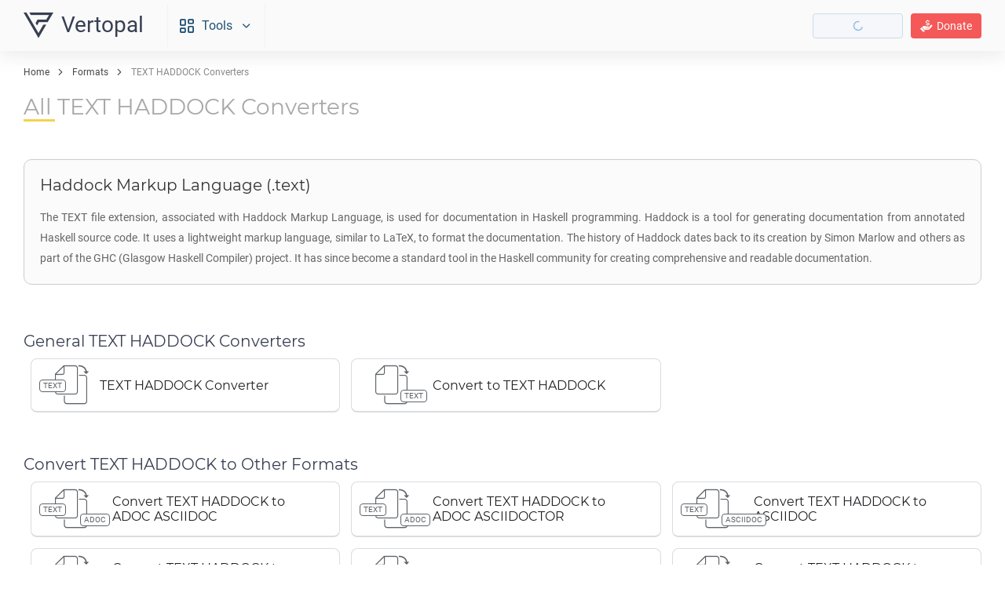

--- FILE ---
content_type: text/html; charset=utf-8
request_url: https://www.vertopal.com/en/format/text-haddock/converters
body_size: 13297
content:
<!DOCTYPE html>
<html lang="en" dir="ltr">
  <head>
    <!-- Generated: 1768812125 -->
    <meta charset="utf-8">
    <meta name="viewport" content="width=device-width, initial-scale=1.0">

    <link rel="apple-touch-icon" sizes="180x180" href="/static/ui/favicon/apple-touch-icon.png">
    <link rel="icon" type="image/png" sizes="32x32" href="/static/ui/favicon/favicon-32x32.png">
    <link rel="icon" type="image/png" sizes="16x16" href="/static/ui/favicon/favicon-16x16.png">
    <link rel="manifest" href="/static/ui/favicon/manifest.json">
    <link rel="mask-icon" href="/static/ui/favicon/safari-pinned-tab.svg" color="#f3d250">
    <meta name="msapplication-TileColor" content="#ffc40d">
    <meta name="theme-color" content="#f3d250">

    <link rel="preload" href="/static/ui/font/vertopal-icon/vertopal-icon.woff2?26031ebe7f15" as="font" type="font/woff2" crossorigin>
    <link rel="preload" href="/static/ui/font/roboto/roboto.woff2?a3acb42cebd0" as="font" type="font/woff2" crossorigin>
    <link rel="preload" href="/static/ui/font/montserrat/montserrat.woff2?a3acb42cebd0" as="font" type="font/woff2" crossorigin>

    <meta name="description" content="List of free file converters for TEXT HADDOCK Markup Document.">
    <meta property="og:title" content="TEXT HADDOCK (Markup Document Format) Converters">
    <meta property="og:description" content="List of free file converters for TEXT HADDOCK Markup Document.">
    <meta property="og:site_name" content="Vertopal">
    <meta property="og:type" content="website">
    <meta property="og:url" content="https://www.vertopal.com/en/format/text-haddock/converters">

    
    <meta property="og:image" content="https://www.vertopal.com/static/ui/favicon/favicon-192x192.png" />
    <meta property="og:image:type" content="image/png" />
    <meta property="og:image:width" content="192" />
    <meta property="og:image:height" content="192" />
    

    
      <link rel="canonical" href="https://www.vertopal.com/en/format/text-haddock/converters">
    

    

    <title>TEXT HADDOCK (Markup Document Format) Converters - Vertopal</title>


    <style>
        
          
            .vertonotif-container{max-width:300px;width:calc(100% - 60px);box-sizing:border-box;position:fixed;z-index:99}.vertonotif-content{position:relative;display:none;border:1px solid;margin-top:8px}.vertonotif-content .text{padding:8px}.vertonotif-content:first-child{margin-top:0}.vertonotif-type-error{background-color:#ff8181;border-color:#e25353;color:#fff}.vertonotif-position-top{top:30px}.vertonotif-position-right{right:30px}#join-modal{display:none}#join-modal .data-loading{text-align:center;padding:0 30px}#challenge-modal{display:none}#challenge-modal .data-loading{text-align:center;padding:0 30px;font-size:24px}#converters{width:100%}#converters #formatbox .information{margin-top:20px}#converters #wizards{padding-top:0}#wizards{display:inline-block;width:100%;padding-top:80px}#wizards .groups .group{margin-top:40px;color:#383f52}#wizards .groups .group>.title{font-size:20px}#wizards .groups .group .items{display:flex;flex-wrap:wrap;margin-top:10px;width:calc(100% + 5px);margin-left:-5px}#wizards .groups .group .items .item{display:flex;align-items:center;box-sizing:border-box;margin-left:14px;margin-bottom:14px;flex:0 0 calc(25% - 14px)}@media (max-width:1280px){#wizards .groups .group .items .item{flex:0 0 calc(33.3333333333% - 14px)}}@media (max-width:980px){#wizards .groups .group .items .item{flex:0 0 calc(50% - 14px)!important}}@media (max-width:780px){#wizards .groups .group .items .item{flex:0 0 calc(100% - 14px)!important}}#wizards .groups .group .items .item .icon{font-size:56px;position:relative}#wizards .groups .group .items .item .icon .tag{position:absolute;border-radius:4px;padding:2px 4px;box-sizing:border-box;font-size:10px;min-width:32px;text-align:center;border:1px solid #5f6368;background:#fff}#wizards .groups .group .items .item .icon .tag.from{top:21px;left:-20px}#wizards .groups .group .items .item .icon .tag.to{top:34px;left:32px}#wizards .groups .group .items .item .title{color:#202124;margin:10px 0;font-size:16px;margin-left:14px}#wizards .groups .group .items .item-from .title{margin-left:14px}#wizards .groups .group .items .item-fromto .title,#wizards .groups .group .items .item-to .title{margin-left:30px}#wizards .groups .group .items .item:not(.format){padding:5px 30px;border-radius:8px;background-color:#fff;border:1px solid #dadce0;border-bottom-width:2px;color:#5f6368;transform:translateY(0);box-shadow:none}#formatbox .informations{position:relative;margin-top:30px;z-index:2}#formatbox .informations__inner{display:flex;margin-left:-20px}@media (min-width:1025px) and (max-width:1280px){#formatbox .informations__inner{flex-direction:column}}@media (max-width:780px){#formatbox .informations__inner{flex-direction:column}}#formatbox .informations .information{position:relative;border-radius:10px;padding:20px;box-sizing:border-box;display:flex;flex-direction:column;flex:1 0 calc(50% - 20px);height:100%;background:#fbfbfb;border:1px solid #cdcdcd;margin-left:20px;margin-bottom:20px}@media (min-width:1025px) and (max-width:1280px){#formatbox .informations .information{flex:1 0 calc(100% - 20px)}}@media (max-width:780px){#formatbox .informations .information{flex:1 0 calc(100% - 20px)}}#formatbox .informations .information .content .title{color:#333;font-size:20px}#formatbox .informations .information .content .description{color:#666;font-size:14px;margin-top:16px;line-height:26px;text-align:justify}#formatbox .informations .information .more{align-self:flex-start;margin-top:6px;font-size:12px;color:#8c8c8c;border-bottom:1px dashed #8c8c8c}@font-face{font-family:vertopal-icon;font-weight:400;font-style:normal;font-display:swap;src:local('vertopal-icon'),local('vertopal-icon Regular'),url('/static/ui/font/vertopal-icon/vertopal-icon.woff2?26031ebe7f15') format('woff2')}[class*=" icon-"]{font-family:vertopal-icon!important;speak:never;font-style:normal;font-weight:400;font-variant:normal;text-transform:none;line-height:1;-webkit-font-smoothing:antialiased;-moz-osx-font-smoothing:grayscale}.icon-nav-menu:before{content:"\e9a7"}.icon-dots-horizontal-triple:before{content:"\e931"}.icon-donate:before{content:"\e939"}.icon-nav-3d-model:before{content:"\e9a8"}.icon-nav-audio:before{content:"\e9a6"}.icon-nav-font:before{content:"\e93a"}.icon-nav-document:before{content:"\e93b"}.icon-nav-image:before{content:"\e93d"}.icon-vertopal-logo:before{content:"\e94d"}.icon-convert-frame:before{content:"\e957"}.icon-chevron-down:before{content:"\e967"}body{margin:0;padding:0}.container-wide{padding:0 30px}.headline{position:relative;font-size:28px;color:#a8a8a8;margin-bottom:10px}.headline::before{content:"";display:block;width:40px;height:3px;background-color:#f3d250;position:absolute;bottom:-2px;left:0}.data-loading{margin:30px 0;font-size:32px;color:grey;animation:1s infinite data-loading-opacity}@keyframes data-loading-opacity{0%{opacity:.6}50%{opacity:1}100%{opacity:.6}}@font-face{font-family:Roboto;font-style:normal;font-weight:400;font-display:swap;src:local("Roboto"),local("Roboto-Regular"),url("/static/ui/font/roboto/roboto.woff2?a3acb42cebd0") format("woff2");unicode-range:U+0000-00FF,U+0131,U+0152-0153,U+02BB-02BC,U+02C6,U+02DA,U+02DC,U+2000-206F,U+2074,U+20AC,U+2122,U+2191,U+2193,U+2212,U+2215,U+FEFF,U+FFFD}@font-face{font-family:Montserrat;font-style:normal;font-weight:400;font-display:swap;src:local("Montserrat Regular"),local("Montserrat-Regular"),url("/static/ui/font/montserrat/montserrat.woff2?a3acb42cebd0") format("woff2");unicode-range:U+0000-00FF,U+0131,U+0152-0153,U+02BB-02BC,U+02C6,U+02DA,U+02DC,U+2000-206F,U+2074,U+20AC,U+2122,U+2191,U+2193,U+2212,U+2215,U+FEFF,U+FFFD}.font-main{font-family:Roboto}.font-headline{font-family:Montserrat}h1{margin:0;color:inherit;font-size:inherit;font-weight:400}h2{margin:0;color:inherit;font-size:inherit;font-weight:400}h3{margin:0;color:inherit;font-size:inherit;font-weight:400}a{text-decoration:none;color:inherit}p{margin:0;color:inherit}#topbar{background-color:#fafafa;display:flex;align-items:center;height:65px;position:fixed;top:0;left:0;padding:0 30px;width:100%;box-sizing:border-box;box-shadow:0 8px 20px rgba(226,226,226,.6);z-index:2}#topbar .title a{display:inline-flex;align-items:center;font-size:28px;color:#383f52}#topbar .title a .logo{font-size:38px}@media (max-width:640px){#topbar .title a{font-size:22px}#topbar .title a .logo{font-size:32px!important}}#topbar .title a .text{margin-left:10px}#topbar .navbar{margin-left:30px}#topbar .navbar .selected{display:flex;align-items:center;justify-content:center;border-left:1px solid #f2f2f2;border-right:1px solid #f2f2f2;padding:18px 15px;color:#215175}#topbar .navbar .selected .icon{font-size:18px}#topbar .navbar .selected .name{margin-left:10px}@media (max-width:380px){#topbar .title a{font-size:16px}#topbar .title a .logo{font-size:26px!important}#topbar .title a .text{margin-left:5px}#topbar .navbar{margin-left:20px}#topbar .navbar .selected{padding:18px 10px}#topbar .navbar .selected .icon{display:none}#topbar .navbar .selected .name{margin-left:0;font-size:14px}}#topbar .navbar .selected .arrow{margin-left:10px}#topbar .navbar .menu{position:absolute;background-color:#fafafa;display:none;overflow:auto;box-shadow:0 8px 10px rgba(226,226,226,.6);border-radius:0 0 4px 4px;max-height:calc(100vh - 64px)}#topbar .navbar .menu .part{box-sizing:border-box;width:100%;margin-left:10px}#topbar .navbar .menu .part:first-child{margin-left:0}#topbar .navbar .menu .part .title{border-bottom:1px solid #f2f2f2;padding-bottom:8px;font-size:16px;padding:8px 15px;width:100%;box-sizing:border-box;letter-spacing:2px}#topbar .navbar .menu .part .items{display:flex}#topbar .navbar .menu .part .items ul{list-style:none;padding:0;margin:0;width:280px}@media (max-width:480px){#topbar .navbar .menu{width:100%}#topbar .navbar .menu .part .items ul{width:100%}}#topbar .navbar .menu .part .items ul li .item{display:flex;align-items:center;padding:15px;width:100%;background-color:transparent;box-sizing:border-box}#topbar .navbar .menu .part .items ul li .item .icon{width:24px;height:24px;color:#666;display:flex;justify-content:center;align-items:center;font-size:20px}#topbar .navbar .menu .part .items ul li .item .text{display:block;font-size:14px;margin-left:10px;color:#444;width:calc(100% - 34px)}#topbar .corner{margin-left:auto;display:flex;align-items:center;justify-content:center;flex-direction:row-reverse}#topbar .corner .kebab{display:none;color:#666;width:16px}@media (max-width:980px){#topbar .corner .kebab{display:block}}#topbar .corner .menu{list-style:none;margin:0;padding:0;margin-left:6px;display:flex;align-items:center;justify-content:center;flex-direction:row-reverse}@media (max-width:980px){#topbar .corner .menu{display:none}}#topbar .corner .menu>li{display:inline-flex;align-items:center;margin-left:10px;font-size:14px}#topbar .corner .menu>li.splitter{display:none}#topbar .corner .menu>li:last-child{margin-left:0}#topbar .corner .menu>li .action{display:inline-flex;align-items:center;justify-content:center;padding:6px 12px;color:#666;box-sizing:border-box;height:32px;border-radius:4px}#topbar .corner .menu>li .action.donate{background-color:rgb(243.7874015748,88.2125984252,88.2125984252);color:#fff}#topbar .corner .menu>li .action.join{background-color:#f5f7fa;color:rgb(87.6394736842,143.4263157895,172.9605263158);border:1px solid #ccdde6;min-width:115px}#topbar .corner .menu>li .action .icon{font-size:20px}#topbar .corner .menu>li .action .text{margin-left:6px}#topbar .corner .action.join{position:relative}#topbar .loading{display:flex;justify-content:center;align-items:center}#topbar .loading .spinner{display:inline-block}#topbar .loading .spinner .circle{width:10px;height:10px;border:1px solid #5da2d5;border-top:1px solid transparent;border-radius:50%;animation:.5s linear infinite load-spinner}@keyframes load-spinner{from{transform:rotate(0)}to{transform:rotate(359deg)}}#page{display:flex;flex-wrap:wrap;position:relative;top:65px;left:0;width:100%;min-height:calc(100vh - 65px);z-index:1}@media (max-width:1024px){#page{display:block}}#premium-modal{display:none}#premium-modal .data-loading{text-align:center;padding:0 30px;font-size:24px;color:#fff}#breadcrumb{padding:20px 0;display:flex;box-sizing:border-box;font-size:12px}#breadcrumb ul{padding:0;margin:0;list-style:none}#breadcrumb ul li{display:inline-flex;align-items:center;position:relative;margin-left:26px}#breadcrumb ul li::before{content:"\e965";font-family:vertopal-icon;display:inline-block;position:absolute;color:#444;margin-left:-22px;font-size:14px}#breadcrumb ul li:first-child{margin-left:0}#breadcrumb ul li:first-child::before{display:none}#breadcrumb ul li span{color:#888}#breadcrumb ul li a{color:#444}
          
        
      </style><link rel="preload" href="/static/ui/cache/css/output.6c97ef695261.css" as="style" onload="this.onload=null;this.rel='stylesheet'"><noscript><link rel="stylesheet" href="/static/ui/cache/css/output.6c97ef695261.css"></noscript>

    <script>
      class VertoGlobal {
        static getCookie(name) {
          let key = name + "=";
          let cookies = document.cookie.split(';');

          for(let i = 0; i < cookies.length; i++) {
            let cookie = cookies[i];
            cookie = cookie.trim();
            if (cookie.indexOf(key) == 0) {
              return cookie.substring(key.length, cookie.length);
            }
          }
      
          return null;
        }
      }

      
      function ptoken() {
        let result = null;

        let value = VertoGlobal.getCookie('ptoken');
        if(value) {
          let [t, s] = value.split('-');
          result = {
            't': t,
            's': s
          };
        }

        return result;
      }

      let _ptoken = ptoken();
      var is_ptoken_full = _ptoken && _ptoken.t == 'full';
      if(is_ptoken_full){
        let element = document.createElement('style');
        let css_class = '';
        css_class += '.ads {';
        css_class += 'display:none !important;';
        css_class += '}';

        css_class += `
          .uploader__box .uploader {
            min-height: 332px;
          }
          .uploader__box .uploader .files .list {
            max-height: 270px;
            min-height: 270px;
          }
        `
        element.innerHTML = css_class;
        document.head.appendChild(element);
      }
    </script>
  </head>
  <body>
    

<div id="topbar">
  
  <div class="title">
    <a href="/" title="Vertopal &mdash; Free Online Converter">
      
      
        <div class="logo icon-vertopal-logo"></div>
      
      <div class="text font-main">Vertopal</div>
    </a>
  </div>

  <div class="navbar">
    <div class="selected" data-dropdown="navbar__tools">
      <div class="icon icon-nav-menu"></div>
      <div class="name font-main">Tools</div>
      <div class="arrow icon-chevron-down"></div>
    </div>

    <div id="navbar__tools" class="menu dropdown-menu" data-placement="bottom-start">
      <div class="part">
        <div class="title font-headline">CONVERTERS</div>
        <div class="items">
          <ul>
            <li>
              <a href="/en/convert/image" class="item">
                <span class="icon icon-nav-image"></span>
                <span class="text font-main">Image</span>
              </a>
            </li>
            <li>
              <a href="/en/convert/document" class="item">
                <span class="icon icon-nav-document"></span>
                <span class="text font-main">Document</span>
              </a>
            </li>
            <li>
              <a href="/en/convert/font" class="item">
                <span class="icon icon-nav-font"></span>
                <span class="text font-main">Font</span>
              </a>
            </li>
            <li>
              <a href="/en/convert/audio" class="item">
                <span class="icon icon-nav-audio"></span>
                <span class="text font-main">Audio</span>
              </a>
            </li>
            <li>
              <a href="/en/convert/3d-model" class="item">
                <span class="icon icon-nav-3d-model"></span>
                <span class="text font-main">3D Model</span>
              </a>
            </li>
          </ul>

          
        </div>
      </div>

      
    </div>
  </div>

  <div class="corner">
    <ul class="menu" id="corner_menu">
      <li>
        <a href="/en/donate" class="action donate">
          <span class="icon icon-donate"></span>
          <span class="text font-main">Donate</span>
        </a>
      </li>
      
      <li class="splitter" aria-hidden="true"></li>
      <li>
        <a href="#" class="action join check">
          <div class="loading">
            <div class="spinner">
              <div class="circle"></div>
            </div>
          </div>
        </a>
      </li>
      
    </ul>

    <div class="kebab icon-dots-horizontal-triple" data-dropdown="corner_menu"></div>
  </div>
</div>


<div id="page">
  <div id="converters">
    
<div id="breadcrumb">
  <div class="container-wide">
    <div class="font-main">
      <ul>
        
          <li>
            
              <a href="/">Home</a>
            
          </li>
        
          <li>
            
              <a href="/en/format">Formats</a>
            
          </li>
        
          <li>
            
              <span>TEXT HADDOCK Converters</span>
            
          </li>
        
      </ul>
    </div>
  </div>
</div>



    <div id="wizards">
      <div class="container-wide">
        <div class="information">
          <div class="headline title font-headline"><h1>All TEXT HADDOCK Converters</h1></div>
        </div>

        <div id="formatbox">
  <div class="informations">
    <div class="informations__inner">
      
        
        <div class="information">
          <div class="content">
            <div class="title font-headline">
              <h3>Haddock Markup Language (.text)</h3>
            </div>

            
              
                <div class="description font-main">
                  <p>The TEXT file extension, associated with Haddock Markup Language, is used for documentation in Haskell programming. Haddock is a tool for generating documentation from annotated Haskell source code. It uses a lightweight markup language, similar to LaTeX, to format the documentation. The history of Haddock dates back to its creation by Simon Marlow and others as part of the GHC (Glasgow Haskell Compiler) project. It has since become a standard tool in the Haskell community for creating comprehensive and readable documentation.</p>
                </div>
              
            
              
            
          </div>

          

          
          
          
        </div>
        
      
    </div>
  </div>
</div>


        <div class="groups">

          <div class="group">
            <div class="title font-headline">General TEXT HADDOCK Converters</div>
            <div class="items">
              
                <a class="item item-from" data-filter="text haddock" href="/en/convert/text-haddock">
                  <div class="icon icon-convert-frame">
                    <div class="tag from font-main">TEXT</div>
                  </div>
                  <div class="title font-headline"><h2>TEXT HADDOCK Converter</h2></div>
                </a>
              

              
                <a class="item item-to" data-filter="text haddock" href="/en/convert/to-text-haddock">
                  <div class="icon icon-convert-frame">
                    <div class="tag to font-main">TEXT</div>
                  </div>
                  <div class="title font-headline"><h2>Convert to TEXT HADDOCK</h2></div>
                </a>
              
            </div>
          </div>

          
          <div class="group">
            <div class="title font-headline">Convert TEXT HADDOCK to Other Formats</div>
            <div class="items">
              
                
                  <a class="item item-fromto" data-filter="text haddock adoc asciidoc" href="/en/convert/text-haddock-to-adoc-asciidoc">
                    <div class="icon icon-convert-frame">
                      <div class="tag from font-main">TEXT</div>
                      <div class="tag to font-main">ADOC</div>
                    </div>
                    <div class="title font-headline"><h2>Convert TEXT HADDOCK to ADOC ASCIIDOC</h2></div>
                  </a>
                
              
                
                  <a class="item item-fromto" data-filter="text haddock adoc asciidoctor" href="/en/convert/text-haddock-to-adoc-asciidoctor">
                    <div class="icon icon-convert-frame">
                      <div class="tag from font-main">TEXT</div>
                      <div class="tag to font-main">ADOC</div>
                    </div>
                    <div class="title font-headline"><h2>Convert TEXT HADDOCK to ADOC ASCIIDOCTOR</h2></div>
                  </a>
                
              
                
                  <a class="item item-fromto" data-filter="text haddock asciidoc" href="/en/convert/text-haddock-to-asciidoc">
                    <div class="icon icon-convert-frame">
                      <div class="tag from font-main">TEXT</div>
                      <div class="tag to font-main">ASCIIDOC</div>
                    </div>
                    <div class="title font-headline"><h2>Convert TEXT HADDOCK to ASCIIDOC</h2></div>
                  </a>
                
              
                
                  <a class="item item-fromto" data-filter="text haddock context" href="/en/convert/text-haddock-to-context">
                    <div class="icon icon-convert-frame">
                      <div class="tag from font-main">TEXT</div>
                      <div class="tag to font-main">CONTEXT</div>
                    </div>
                    <div class="title font-headline"><h2>Convert TEXT HADDOCK to CONTEXT</h2></div>
                  </a>
                
              
                
                  <a class="item item-fromto" data-filter="text haddock ctx" href="/en/convert/text-haddock-to-ctx">
                    <div class="icon icon-convert-frame">
                      <div class="tag from font-main">TEXT</div>
                      <div class="tag to font-main">CTX</div>
                    </div>
                    <div class="title font-headline"><h2>Convert TEXT HADDOCK to CTX</h2></div>
                  </a>
                
              
                
                  <a class="item item-fromto" data-filter="text haddock dbk" href="/en/convert/text-haddock-to-dbk">
                    <div class="icon icon-convert-frame">
                      <div class="tag from font-main">TEXT</div>
                      <div class="tag to font-main">DBK</div>
                    </div>
                    <div class="title font-headline"><h2>Convert TEXT HADDOCK to DBK</h2></div>
                  </a>
                
              
                
                  <a class="item item-fromto" data-filter="text haddock doc" href="/en/convert/text-haddock-to-doc">
                    <div class="icon icon-convert-frame">
                      <div class="tag from font-main">TEXT</div>
                      <div class="tag to font-main">DOC</div>
                    </div>
                    <div class="title font-headline"><h2>Convert TEXT HADDOCK to DOC (Word)</h2></div>
                  </a>
                
              
                
                  <a class="item item-fromto" data-filter="text haddock docm" href="/en/convert/text-haddock-to-docm">
                    <div class="icon icon-convert-frame">
                      <div class="tag from font-main">TEXT</div>
                      <div class="tag to font-main">DOCM</div>
                    </div>
                    <div class="title font-headline"><h2>Convert TEXT HADDOCK to DOCM</h2></div>
                  </a>
                
              
                
                  <a class="item item-fromto" data-filter="text haddock docx" href="/en/convert/text-haddock-to-docx">
                    <div class="icon icon-convert-frame">
                      <div class="tag from font-main">TEXT</div>
                      <div class="tag to font-main">DOCX</div>
                    </div>
                    <div class="title font-headline"><h2>Convert TEXT HADDOCK to DOCX (Word)</h2></div>
                  </a>
                
              
                
                  <a class="item item-fromto" data-filter="text haddock dokuwiki" href="/en/convert/text-haddock-to-dokuwiki">
                    <div class="icon icon-convert-frame">
                      <div class="tag from font-main">TEXT</div>
                      <div class="tag to font-main">DOKUWIKI</div>
                    </div>
                    <div class="title font-headline"><h2>Convert TEXT HADDOCK to DOKUWIKI</h2></div>
                  </a>
                
              
                
                  <a class="item item-fromto" data-filter="text haddock dot" href="/en/convert/text-haddock-to-dot">
                    <div class="icon icon-convert-frame">
                      <div class="tag from font-main">TEXT</div>
                      <div class="tag to font-main">DOT</div>
                    </div>
                    <div class="title font-headline"><h2>Convert TEXT HADDOCK to DOT</h2></div>
                  </a>
                
              
                
                  <a class="item item-fromto" data-filter="text haddock dotx" href="/en/convert/text-haddock-to-dotx">
                    <div class="icon icon-convert-frame">
                      <div class="tag from font-main">TEXT</div>
                      <div class="tag to font-main">DOTX</div>
                    </div>
                    <div class="title font-headline"><h2>Convert TEXT HADDOCK to DOTX</h2></div>
                  </a>
                
              
                
                  <a class="item item-fromto" data-filter="text haddock epub" href="/en/convert/text-haddock-to-epub">
                    <div class="icon icon-convert-frame">
                      <div class="tag from font-main">TEXT</div>
                      <div class="tag to font-main">EPUB</div>
                    </div>
                    <div class="title font-headline"><h2>Convert TEXT HADDOCK to EPUB</h2></div>
                  </a>
                
              
                
                  <a class="item item-fromto" data-filter="text haddock fb2" href="/en/convert/text-haddock-to-fb2">
                    <div class="icon icon-convert-frame">
                      <div class="tag from font-main">TEXT</div>
                      <div class="tag to font-main">FB2</div>
                    </div>
                    <div class="title font-headline"><h2>Convert TEXT HADDOCK to FB2</h2></div>
                  </a>
                
              
                
                  <a class="item item-fromto" data-filter="text haddock fodt" href="/en/convert/text-haddock-to-fodt">
                    <div class="icon icon-convert-frame">
                      <div class="tag from font-main">TEXT</div>
                      <div class="tag to font-main">FODT</div>
                    </div>
                    <div class="title font-headline"><h2>Convert TEXT HADDOCK to FODT</h2></div>
                  </a>
                
              
                
                  <a class="item item-fromto" data-filter="text haddock html" href="/en/convert/text-haddock-to-html">
                    <div class="icon icon-convert-frame">
                      <div class="tag from font-main">TEXT</div>
                      <div class="tag to font-main">HTML</div>
                    </div>
                    <div class="title font-headline"><h2>Convert TEXT HADDOCK to HTML</h2></div>
                  </a>
                
              
                
                  <a class="item item-fromto" data-filter="text haddock icml" href="/en/convert/text-haddock-to-icml">
                    <div class="icon icon-convert-frame">
                      <div class="tag from font-main">TEXT</div>
                      <div class="tag to font-main">ICML</div>
                    </div>
                    <div class="title font-headline"><h2>Convert TEXT HADDOCK to ICML</h2></div>
                  </a>
                
              
                
                  <a class="item item-fromto" data-filter="text haddock info" href="/en/convert/text-haddock-to-info">
                    <div class="icon icon-convert-frame">
                      <div class="tag from font-main">TEXT</div>
                      <div class="tag to font-main">INFO</div>
                    </div>
                    <div class="title font-headline"><h2>Convert TEXT HADDOCK to INFO</h2></div>
                  </a>
                
              
                
                  <a class="item item-fromto" data-filter="text haddock ipynb" href="/en/convert/text-haddock-to-ipynb">
                    <div class="icon icon-convert-frame">
                      <div class="tag from font-main">TEXT</div>
                      <div class="tag to font-main">IPYNB</div>
                    </div>
                    <div class="title font-headline"><h2>Convert TEXT HADDOCK to IPYNB (Jupyter Notebook)</h2></div>
                  </a>
                
              
                
                  <a class="item item-fromto" data-filter="text haddock json" href="/en/convert/text-haddock-to-json">
                    <div class="icon icon-convert-frame">
                      <div class="tag from font-main">TEXT</div>
                      <div class="tag to font-main">JSON</div>
                    </div>
                    <div class="title font-headline"><h2>Convert TEXT HADDOCK to JSON</h2></div>
                  </a>
                
              
                
                  <a class="item item-fromto" data-filter="text haddock json csljson" href="/en/convert/text-haddock-to-json-csljson">
                    <div class="icon icon-convert-frame">
                      <div class="tag from font-main">TEXT</div>
                      <div class="tag to font-main">JSON</div>
                    </div>
                    <div class="title font-headline"><h2>Convert TEXT HADDOCK to JSON CSLJSON</h2></div>
                  </a>
                
              
                
                  <a class="item item-fromto" data-filter="text haddock json nativeast" href="/en/convert/text-haddock-to-json-nativeast">
                    <div class="icon icon-convert-frame">
                      <div class="tag from font-main">TEXT</div>
                      <div class="tag to font-main">JSON</div>
                    </div>
                    <div class="title font-headline"><h2>Convert TEXT HADDOCK to JSON NATIVEAST</h2></div>
                  </a>
                
              
                
                  <a class="item item-fromto" data-filter="text haddock latex" href="/en/convert/text-haddock-to-latex">
                    <div class="icon icon-convert-frame">
                      <div class="tag from font-main">TEXT</div>
                      <div class="tag to font-main">LATEX</div>
                    </div>
                    <div class="title font-headline"><h2>Convert TEXT HADDOCK to LATEX</h2></div>
                  </a>
                
              
                
                  <a class="item item-fromto" data-filter="text haddock ltx" href="/en/convert/text-haddock-to-ltx">
                    <div class="icon icon-convert-frame">
                      <div class="tag from font-main">TEXT</div>
                      <div class="tag to font-main">LTX</div>
                    </div>
                    <div class="title font-headline"><h2>Convert TEXT HADDOCK to LTX</h2></div>
                  </a>
                
              
                
                  <a class="item item-fromto" data-filter="text haddock markdown" href="/en/convert/text-haddock-to-markdown">
                    <div class="icon icon-convert-frame">
                      <div class="tag from font-main">TEXT</div>
                      <div class="tag to font-main">MARKDOWN</div>
                    </div>
                    <div class="title font-headline"><h2>Convert TEXT HADDOCK to MD</h2></div>
                  </a>
                
              
                
                  <a class="item item-fromto" data-filter="text haddock md" href="/en/convert/text-haddock-to-md">
                    <div class="icon icon-convert-frame">
                      <div class="tag from font-main">TEXT</div>
                      <div class="tag to font-main">MD</div>
                    </div>
                    <div class="title font-headline"><h2>Convert TEXT HADDOCK to MD</h2></div>
                  </a>
                
              
                
                  <a class="item item-fromto" data-filter="text haddock md gfm" href="/en/convert/text-haddock-to-md-gfm">
                    <div class="icon icon-convert-frame">
                      <div class="tag from font-main">TEXT</div>
                      <div class="tag to font-main">MD</div>
                    </div>
                    <div class="title font-headline"><h2>Convert TEXT HADDOCK to MD GFM</h2></div>
                  </a>
                
              
                
                  <a class="item item-fromto" data-filter="text haddock mdown" href="/en/convert/text-haddock-to-mdown">
                    <div class="icon icon-convert-frame">
                      <div class="tag from font-main">TEXT</div>
                      <div class="tag to font-main">MDOWN</div>
                    </div>
                    <div class="title font-headline"><h2>Convert TEXT HADDOCK to MDOWN</h2></div>
                  </a>
                
              
                
                  <a class="item item-fromto" data-filter="text haddock mdwn" href="/en/convert/text-haddock-to-mdwn">
                    <div class="icon icon-convert-frame">
                      <div class="tag from font-main">TEXT</div>
                      <div class="tag to font-main">MDWN</div>
                    </div>
                    <div class="title font-headline"><h2>Convert TEXT HADDOCK to MDWN</h2></div>
                  </a>
                
              
                
                  <a class="item item-fromto" data-filter="text haddock mkd" href="/en/convert/text-haddock-to-mkd">
                    <div class="icon icon-convert-frame">
                      <div class="tag from font-main">TEXT</div>
                      <div class="tag to font-main">MKD</div>
                    </div>
                    <div class="title font-headline"><h2>Convert TEXT HADDOCK to MKD</h2></div>
                  </a>
                
              
                
                  <a class="item item-fromto" data-filter="text haddock mkdn" href="/en/convert/text-haddock-to-mkdn">
                    <div class="icon icon-convert-frame">
                      <div class="tag from font-main">TEXT</div>
                      <div class="tag to font-main">MKDN</div>
                    </div>
                    <div class="title font-headline"><h2>Convert TEXT HADDOCK to MKDN</h2></div>
                  </a>
                
              
                
                  <a class="item item-fromto" data-filter="text haddock ms" href="/en/convert/text-haddock-to-ms">
                    <div class="icon icon-convert-frame">
                      <div class="tag from font-main">TEXT</div>
                      <div class="tag to font-main">MS</div>
                    </div>
                    <div class="title font-headline"><h2>Convert TEXT HADDOCK to MS</h2></div>
                  </a>
                
              
                
                  <a class="item item-fromto" data-filter="text haddock muse" href="/en/convert/text-haddock-to-muse">
                    <div class="icon icon-convert-frame">
                      <div class="tag from font-main">TEXT</div>
                      <div class="tag to font-main">MUSE</div>
                    </div>
                    <div class="title font-headline"><h2>Convert TEXT HADDOCK to MUSE</h2></div>
                  </a>
                
              
                
                  <a class="item item-fromto" data-filter="text haddock native" href="/en/convert/text-haddock-to-native">
                    <div class="icon icon-convert-frame">
                      <div class="tag from font-main">TEXT</div>
                      <div class="tag to font-main">NATIVE</div>
                    </div>
                    <div class="title font-headline"><h2>Convert TEXT HADDOCK to NATIVE</h2></div>
                  </a>
                
              
                
                  <a class="item item-fromto" data-filter="text haddock 1" href="/en/convert/text-haddock-to-1">
                    <div class="icon icon-convert-frame">
                      <div class="tag from font-main">TEXT</div>
                      <div class="tag to font-main">1</div>
                    </div>
                    <div class="title font-headline"><h2>Convert TEXT HADDOCK to 1 (Man Page)</h2></div>
                  </a>
                
              
                
                  <a class="item item-fromto" data-filter="text haddock 2" href="/en/convert/text-haddock-to-2">
                    <div class="icon icon-convert-frame">
                      <div class="tag from font-main">TEXT</div>
                      <div class="tag to font-main">2</div>
                    </div>
                    <div class="title font-headline"><h2>Convert TEXT HADDOCK to 2 (Man Page)</h2></div>
                  </a>
                
              
                
                  <a class="item item-fromto" data-filter="text haddock 3" href="/en/convert/text-haddock-to-3">
                    <div class="icon icon-convert-frame">
                      <div class="tag from font-main">TEXT</div>
                      <div class="tag to font-main">3</div>
                    </div>
                    <div class="title font-headline"><h2>Convert TEXT HADDOCK to 3 (Man Page)</h2></div>
                  </a>
                
              
                
                  <a class="item item-fromto" data-filter="text haddock 4" href="/en/convert/text-haddock-to-4">
                    <div class="icon icon-convert-frame">
                      <div class="tag from font-main">TEXT</div>
                      <div class="tag to font-main">4</div>
                    </div>
                    <div class="title font-headline"><h2>Convert TEXT HADDOCK to 4 (Man Page)</h2></div>
                  </a>
                
              
                
                  <a class="item item-fromto" data-filter="text haddock 5" href="/en/convert/text-haddock-to-5">
                    <div class="icon icon-convert-frame">
                      <div class="tag from font-main">TEXT</div>
                      <div class="tag to font-main">5</div>
                    </div>
                    <div class="title font-headline"><h2>Convert TEXT HADDOCK to 5 (Man Page)</h2></div>
                  </a>
                
              
                
                  <a class="item item-fromto" data-filter="text haddock 6" href="/en/convert/text-haddock-to-6">
                    <div class="icon icon-convert-frame">
                      <div class="tag from font-main">TEXT</div>
                      <div class="tag to font-main">6</div>
                    </div>
                    <div class="title font-headline"><h2>Convert TEXT HADDOCK to 6 (Man Page)</h2></div>
                  </a>
                
              
                
                  <a class="item item-fromto" data-filter="text haddock 7" href="/en/convert/text-haddock-to-7">
                    <div class="icon icon-convert-frame">
                      <div class="tag from font-main">TEXT</div>
                      <div class="tag to font-main">7</div>
                    </div>
                    <div class="title font-headline"><h2>Convert TEXT HADDOCK to 7 (Man Page)</h2></div>
                  </a>
                
              
                
                  <a class="item item-fromto" data-filter="text haddock 8" href="/en/convert/text-haddock-to-8">
                    <div class="icon icon-convert-frame">
                      <div class="tag from font-main">TEXT</div>
                      <div class="tag to font-main">8</div>
                    </div>
                    <div class="title font-headline"><h2>Convert TEXT HADDOCK to 8 (Man Page)</h2></div>
                  </a>
                
              
                
                  <a class="item item-fromto" data-filter="text haddock 9" href="/en/convert/text-haddock-to-9">
                    <div class="icon icon-convert-frame">
                      <div class="tag from font-main">TEXT</div>
                      <div class="tag to font-main">9</div>
                    </div>
                    <div class="title font-headline"><h2>Convert TEXT HADDOCK to 9 (Man Page)</h2></div>
                  </a>
                
              
                
                  <a class="item item-fromto" data-filter="text haddock odt" href="/en/convert/text-haddock-to-odt">
                    <div class="icon icon-convert-frame">
                      <div class="tag from font-main">TEXT</div>
                      <div class="tag to font-main">ODT</div>
                    </div>
                    <div class="title font-headline"><h2>Convert TEXT HADDOCK to ODT</h2></div>
                  </a>
                
              
                
                  <a class="item item-fromto" data-filter="text haddock opml" href="/en/convert/text-haddock-to-opml">
                    <div class="icon icon-convert-frame">
                      <div class="tag from font-main">TEXT</div>
                      <div class="tag to font-main">OPML</div>
                    </div>
                    <div class="title font-headline"><h2>Convert TEXT HADDOCK to OPML</h2></div>
                  </a>
                
              
                
                  <a class="item item-fromto" data-filter="text haddock org" href="/en/convert/text-haddock-to-org">
                    <div class="icon icon-convert-frame">
                      <div class="tag from font-main">TEXT</div>
                      <div class="tag to font-main">ORG</div>
                    </div>
                    <div class="title font-headline"><h2>Convert TEXT HADDOCK to ORG</h2></div>
                  </a>
                
              
                
                  <a class="item item-fromto" data-filter="text haddock ott" href="/en/convert/text-haddock-to-ott">
                    <div class="icon icon-convert-frame">
                      <div class="tag from font-main">TEXT</div>
                      <div class="tag to font-main">OTT</div>
                    </div>
                    <div class="title font-headline"><h2>Convert TEXT HADDOCK to OTT</h2></div>
                  </a>
                
              
                
                  <a class="item item-fromto" data-filter="text haddock pdf" href="/en/convert/text-haddock-to-pdf">
                    <div class="icon icon-convert-frame">
                      <div class="tag from font-main">TEXT</div>
                      <div class="tag to font-main">PDF</div>
                    </div>
                    <div class="title font-headline"><h2>Convert TEXT HADDOCK to PDF</h2></div>
                  </a>
                
              
                
                  <a class="item item-fromto" data-filter="text haddock rmd" href="/en/convert/text-haddock-to-rmd">
                    <div class="icon icon-convert-frame">
                      <div class="tag from font-main">TEXT</div>
                      <div class="tag to font-main">RMD</div>
                    </div>
                    <div class="title font-headline"><h2>Convert TEXT HADDOCK to RMD</h2></div>
                  </a>
                
              
                
                  <a class="item item-fromto" data-filter="text haddock rst" href="/en/convert/text-haddock-to-rst">
                    <div class="icon icon-convert-frame">
                      <div class="tag from font-main">TEXT</div>
                      <div class="tag to font-main">RST</div>
                    </div>
                    <div class="title font-headline"><h2>Convert TEXT HADDOCK to RST</h2></div>
                  </a>
                
              
                
                  <a class="item item-fromto" data-filter="text haddock rtf" href="/en/convert/text-haddock-to-rtf">
                    <div class="icon icon-convert-frame">
                      <div class="tag from font-main">TEXT</div>
                      <div class="tag to font-main">RTF</div>
                    </div>
                    <div class="title font-headline"><h2>Convert TEXT HADDOCK to RTF</h2></div>
                  </a>
                
              
                
                  <a class="item item-fromto" data-filter="text haddock tei" href="/en/convert/text-haddock-to-tei">
                    <div class="icon icon-convert-frame">
                      <div class="tag from font-main">TEXT</div>
                      <div class="tag to font-main">TEI</div>
                    </div>
                    <div class="title font-headline"><h2>Convert TEXT HADDOCK to TEI</h2></div>
                  </a>
                
              
                
                  <a class="item item-fromto" data-filter="text haddock teixml" href="/en/convert/text-haddock-to-teixml">
                    <div class="icon icon-convert-frame">
                      <div class="tag from font-main">TEXT</div>
                      <div class="tag to font-main">TEIXML</div>
                    </div>
                    <div class="title font-headline"><h2>Convert TEXT HADDOCK to TEIXML</h2></div>
                  </a>
                
              
                
                  <a class="item item-fromto" data-filter="text haddock tex" href="/en/convert/text-haddock-to-tex">
                    <div class="icon icon-convert-frame">
                      <div class="tag from font-main">TEXT</div>
                      <div class="tag to font-main">TEX</div>
                    </div>
                    <div class="title font-headline"><h2>Convert TEXT HADDOCK to TEX</h2></div>
                  </a>
                
              
                
                  <a class="item item-fromto" data-filter="text haddock tex beamer" href="/en/convert/text-haddock-to-tex-beamer">
                    <div class="icon icon-convert-frame">
                      <div class="tag from font-main">TEXT</div>
                      <div class="tag to font-main">TEX</div>
                    </div>
                    <div class="title font-headline"><h2>Convert TEXT HADDOCK to TEX BEAMER</h2></div>
                  </a>
                
              
                
                  <a class="item item-fromto" data-filter="text haddock texi" href="/en/convert/text-haddock-to-texi">
                    <div class="icon icon-convert-frame">
                      <div class="tag from font-main">TEXT</div>
                      <div class="tag to font-main">TEXI</div>
                    </div>
                    <div class="title font-headline"><h2>Convert TEXT HADDOCK to TEXI</h2></div>
                  </a>
                
              
                
                  <a class="item item-fromto" data-filter="text haddock texinfo" href="/en/convert/text-haddock-to-texinfo">
                    <div class="icon icon-convert-frame">
                      <div class="tag from font-main">TEXT</div>
                      <div class="tag to font-main">TEXINFO</div>
                    </div>
                    <div class="title font-headline"><h2>Convert TEXT HADDOCK to TEXINFO</h2></div>
                  </a>
                
              
                
                  <a class="item item-fromto" data-filter="text haddock text" href="/en/convert/text-haddock-to-text">
                    <div class="icon icon-convert-frame">
                      <div class="tag from font-main">TEXT</div>
                      <div class="tag to font-main">TEXT</div>
                    </div>
                    <div class="title font-headline"><h2>Convert TEXT HADDOCK to TEXT</h2></div>
                  </a>
                
              
                
              
                
                  <a class="item item-fromto" data-filter="text haddock text markdown" href="/en/convert/text-haddock-to-text-markdown">
                    <div class="icon icon-convert-frame">
                      <div class="tag from font-main">TEXT</div>
                      <div class="tag to font-main">TEXT</div>
                    </div>
                    <div class="title font-headline"><h2>Convert TEXT HADDOCK to TEXT MD</h2></div>
                  </a>
                
              
                
                  <a class="item item-fromto" data-filter="text haddock text markdownphpextra" href="/en/convert/text-haddock-to-text-markdownphpextra">
                    <div class="icon icon-convert-frame">
                      <div class="tag from font-main">TEXT</div>
                      <div class="tag to font-main">TEXT</div>
                    </div>
                    <div class="title font-headline"><h2>Convert TEXT HADDOCK to TEXT MDPHPEXTRA</h2></div>
                  </a>
                
              
                
                  <a class="item item-fromto" data-filter="text haddock text markdownstrict" href="/en/convert/text-haddock-to-text-markdownstrict">
                    <div class="icon icon-convert-frame">
                      <div class="tag from font-main">TEXT</div>
                      <div class="tag to font-main">TEXT</div>
                    </div>
                    <div class="title font-headline"><h2>Convert TEXT HADDOCK to TEXT MDSTRICT</h2></div>
                  </a>
                
              
                
                  <a class="item item-fromto" data-filter="text haddock textile" href="/en/convert/text-haddock-to-textile">
                    <div class="icon icon-convert-frame">
                      <div class="tag from font-main">TEXT</div>
                      <div class="tag to font-main">TEXTILE</div>
                    </div>
                    <div class="title font-headline"><h2>Convert TEXT HADDOCK to TEXTILE</h2></div>
                  </a>
                
              
                
                  <a class="item item-fromto" data-filter="text haddock txt" href="/en/convert/text-haddock-to-txt">
                    <div class="icon icon-convert-frame">
                      <div class="tag from font-main">TEXT</div>
                      <div class="tag to font-main">TXT</div>
                    </div>
                    <div class="title font-headline"><h2>Convert TEXT HADDOCK to TXT</h2></div>
                  </a>
                
              
                
                  <a class="item item-fromto" data-filter="text haddock txt commonmark" href="/en/convert/text-haddock-to-txt-commonmark">
                    <div class="icon icon-convert-frame">
                      <div class="tag from font-main">TEXT</div>
                      <div class="tag to font-main">TXT</div>
                    </div>
                    <div class="title font-headline"><h2>Convert TEXT HADDOCK to TXT COMMONM</h2></div>
                  </a>
                
              
                
                  <a class="item item-fromto" data-filter="text haddock txt commonmarkx" href="/en/convert/text-haddock-to-txt-commonmarkx">
                    <div class="icon icon-convert-frame">
                      <div class="tag from font-main">TEXT</div>
                      <div class="tag to font-main">TXT</div>
                    </div>
                    <div class="title font-headline"><h2>Convert TEXT HADDOCK to TXT COMMONMX</h2></div>
                  </a>
                
              
                
                  <a class="item item-fromto" data-filter="text haddock txt creole" href="/en/convert/text-haddock-to-txt-creole">
                    <div class="icon icon-convert-frame">
                      <div class="tag from font-main">TEXT</div>
                      <div class="tag to font-main">TXT</div>
                    </div>
                    <div class="title font-headline"><h2>Convert TEXT HADDOCK to TXT CREOLE</h2></div>
                  </a>
                
              
                
                  <a class="item item-fromto" data-filter="text haddock txt jira" href="/en/convert/text-haddock-to-txt-jira">
                    <div class="icon icon-convert-frame">
                      <div class="tag from font-main">TEXT</div>
                      <div class="tag to font-main">TXT</div>
                    </div>
                    <div class="title font-headline"><h2>Convert TEXT HADDOCK to TXT JIRA</h2></div>
                  </a>
                
              
                
                  <a class="item item-fromto" data-filter="text haddock txt markdown" href="/en/convert/text-haddock-to-txt-markdown">
                    <div class="icon icon-convert-frame">
                      <div class="tag from font-main">TEXT</div>
                      <div class="tag to font-main">TXT</div>
                    </div>
                    <div class="title font-headline"><h2>Convert TEXT HADDOCK to TXT MD</h2></div>
                  </a>
                
              
                
                  <a class="item item-fromto" data-filter="text haddock txt markdownmmd" href="/en/convert/text-haddock-to-txt-markdownmmd">
                    <div class="icon icon-convert-frame">
                      <div class="tag from font-main">TEXT</div>
                      <div class="tag to font-main">TXT</div>
                    </div>
                    <div class="title font-headline"><h2>Convert TEXT HADDOCK to TXT MDMMD</h2></div>
                  </a>
                
              
                
                  <a class="item item-fromto" data-filter="text haddock uot" href="/en/convert/text-haddock-to-uot">
                    <div class="icon icon-convert-frame">
                      <div class="tag from font-main">TEXT</div>
                      <div class="tag to font-main">UOT</div>
                    </div>
                    <div class="title font-headline"><h2>Convert TEXT HADDOCK to UOT</h2></div>
                  </a>
                
              
                
                  <a class="item item-fromto" data-filter="text haddock wiki mediawiki" href="/en/convert/text-haddock-to-wiki-mediawiki">
                    <div class="icon icon-convert-frame">
                      <div class="tag from font-main">TEXT</div>
                      <div class="tag to font-main">WIKI</div>
                    </div>
                    <div class="title font-headline"><h2>Convert TEXT HADDOCK to WIKI MEDIAWIKI</h2></div>
                  </a>
                
              
                
                  <a class="item item-fromto" data-filter="text haddock wiki tikiwiki" href="/en/convert/text-haddock-to-wiki-tikiwiki">
                    <div class="icon icon-convert-frame">
                      <div class="tag from font-main">TEXT</div>
                      <div class="tag to font-main">WIKI</div>
                    </div>
                    <div class="title font-headline"><h2>Convert TEXT HADDOCK to WIKI TIKIWIKI</h2></div>
                  </a>
                
              
                
                  <a class="item item-fromto" data-filter="text haddock wiki twiki" href="/en/convert/text-haddock-to-wiki-twiki">
                    <div class="icon icon-convert-frame">
                      <div class="tag from font-main">TEXT</div>
                      <div class="tag to font-main">WIKI</div>
                    </div>
                    <div class="title font-headline"><h2>Convert TEXT HADDOCK to WIKI TWIKI</h2></div>
                  </a>
                
              
                
                  <a class="item item-fromto" data-filter="text haddock wiki vimwiki" href="/en/convert/text-haddock-to-wiki-vimwiki">
                    <div class="icon icon-convert-frame">
                      <div class="tag from font-main">TEXT</div>
                      <div class="tag to font-main">WIKI</div>
                    </div>
                    <div class="title font-headline"><h2>Convert TEXT HADDOCK to WIKI VIMWIKI</h2></div>
                  </a>
                
              
                
                  <a class="item item-fromto" data-filter="text haddock wiki xwiki" href="/en/convert/text-haddock-to-wiki-xwiki">
                    <div class="icon icon-convert-frame">
                      <div class="tag from font-main">TEXT</div>
                      <div class="tag to font-main">WIKI</div>
                    </div>
                    <div class="title font-headline"><h2>Convert TEXT HADDOCK to WIKI XWIKI</h2></div>
                  </a>
                
              
                
                  <a class="item item-fromto" data-filter="text haddock wiki zimwiki" href="/en/convert/text-haddock-to-wiki-zimwiki">
                    <div class="icon icon-convert-frame">
                      <div class="tag from font-main">TEXT</div>
                      <div class="tag to font-main">WIKI</div>
                    </div>
                    <div class="title font-headline"><h2>Convert TEXT HADDOCK to WIKI ZIMWIKI</h2></div>
                  </a>
                
              
                
                  <a class="item item-fromto" data-filter="text haddock xml" href="/en/convert/text-haddock-to-xml">
                    <div class="icon icon-convert-frame">
                      <div class="tag from font-main">TEXT</div>
                      <div class="tag to font-main">XML</div>
                    </div>
                    <div class="title font-headline"><h2>Convert TEXT HADDOCK to XML</h2></div>
                  </a>
                
              
                
                  <a class="item item-fromto" data-filter="text haddock xml docbook" href="/en/convert/text-haddock-to-xml-docbook">
                    <div class="icon icon-convert-frame">
                      <div class="tag from font-main">TEXT</div>
                      <div class="tag to font-main">XML</div>
                    </div>
                    <div class="title font-headline"><h2>Convert TEXT HADDOCK to XML DOCBOOK</h2></div>
                  </a>
                
              
                
                  <a class="item item-fromto" data-filter="text haddock xml jats" href="/en/convert/text-haddock-to-xml-jats">
                    <div class="icon icon-convert-frame">
                      <div class="tag from font-main">TEXT</div>
                      <div class="tag to font-main">XML</div>
                    </div>
                    <div class="title font-headline"><h2>Convert TEXT HADDOCK to XML JATS</h2></div>
                  </a>
                
              
                
                  <a class="item item-fromto" data-filter="text haddock ai" href="/en/convert/text-haddock-to-ai">
                    <div class="icon icon-convert-frame">
                      <div class="tag from font-main">TEXT</div>
                      <div class="tag to font-main">AI</div>
                    </div>
                    <div class="title font-headline"><h2>Convert TEXT HADDOCK to AI</h2></div>
                  </a>
                
              
                
                  <a class="item item-fromto" data-filter="text haddock bmp" href="/en/convert/text-haddock-to-bmp">
                    <div class="icon icon-convert-frame">
                      <div class="tag from font-main">TEXT</div>
                      <div class="tag to font-main">BMP</div>
                    </div>
                    <div class="title font-headline"><h2>Convert TEXT HADDOCK to BMP</h2></div>
                  </a>
                
              
                
                  <a class="item item-fromto" data-filter="text haddock dds" href="/en/convert/text-haddock-to-dds">
                    <div class="icon icon-convert-frame">
                      <div class="tag from font-main">TEXT</div>
                      <div class="tag to font-main">DDS</div>
                    </div>
                    <div class="title font-headline"><h2>Convert TEXT HADDOCK to DDS</h2></div>
                  </a>
                
              
                
                  <a class="item item-fromto" data-filter="text haddock eps" href="/en/convert/text-haddock-to-eps">
                    <div class="icon icon-convert-frame">
                      <div class="tag from font-main">TEXT</div>
                      <div class="tag to font-main">EPS</div>
                    </div>
                    <div class="title font-headline"><h2>Convert TEXT HADDOCK to EPS</h2></div>
                  </a>
                
              
                
                  <a class="item item-fromto" data-filter="text haddock fit" href="/en/convert/text-haddock-to-fit">
                    <div class="icon icon-convert-frame">
                      <div class="tag from font-main">TEXT</div>
                      <div class="tag to font-main">FIT</div>
                    </div>
                    <div class="title font-headline"><h2>Convert TEXT HADDOCK to FIT</h2></div>
                  </a>
                
              
                
                  <a class="item item-fromto" data-filter="text haddock gif" href="/en/convert/text-haddock-to-gif">
                    <div class="icon icon-convert-frame">
                      <div class="tag from font-main">TEXT</div>
                      <div class="tag to font-main">GIF</div>
                    </div>
                    <div class="title font-headline"><h2>Convert TEXT HADDOCK to GIF</h2></div>
                  </a>
                
              
                
                  <a class="item item-fromto" data-filter="text haddock heic" href="/en/convert/text-haddock-to-heic">
                    <div class="icon icon-convert-frame">
                      <div class="tag from font-main">TEXT</div>
                      <div class="tag to font-main">HEIC</div>
                    </div>
                    <div class="title font-headline"><h2>Convert TEXT HADDOCK to HEIC</h2></div>
                  </a>
                
              
                
                  <a class="item item-fromto" data-filter="text haddock heif" href="/en/convert/text-haddock-to-heif">
                    <div class="icon icon-convert-frame">
                      <div class="tag from font-main">TEXT</div>
                      <div class="tag to font-main">HEIF</div>
                    </div>
                    <div class="title font-headline"><h2>Convert TEXT HADDOCK to HEIF</h2></div>
                  </a>
                
              
                
                  <a class="item item-fromto" data-filter="text haddock ico" href="/en/convert/text-haddock-to-ico">
                    <div class="icon icon-convert-frame">
                      <div class="tag from font-main">TEXT</div>
                      <div class="tag to font-main">ICO</div>
                    </div>
                    <div class="title font-headline"><h2>Convert TEXT HADDOCK to ICO</h2></div>
                  </a>
                
              
                
                  <a class="item item-fromto" data-filter="text haddock icon" href="/en/convert/text-haddock-to-icon">
                    <div class="icon icon-convert-frame">
                      <div class="tag from font-main">TEXT</div>
                      <div class="tag to font-main">ICON</div>
                    </div>
                    <div class="title font-headline"><h2>Convert TEXT HADDOCK to ICON</h2></div>
                  </a>
                
              
                
                  <a class="item item-fromto" data-filter="text haddock jp2" href="/en/convert/text-haddock-to-jp2">
                    <div class="icon icon-convert-frame">
                      <div class="tag from font-main">TEXT</div>
                      <div class="tag to font-main">JP2</div>
                    </div>
                    <div class="title font-headline"><h2>Convert TEXT HADDOCK to JP2</h2></div>
                  </a>
                
              
                
                  <a class="item item-fromto" data-filter="text haddock jpeg" href="/en/convert/text-haddock-to-jpeg">
                    <div class="icon icon-convert-frame">
                      <div class="tag from font-main">TEXT</div>
                      <div class="tag to font-main">JPEG</div>
                    </div>
                    <div class="title font-headline"><h2>Convert TEXT HADDOCK to JPEG</h2></div>
                  </a>
                
              
                
                  <a class="item item-fromto" data-filter="text haddock jpg" href="/en/convert/text-haddock-to-jpg">
                    <div class="icon icon-convert-frame">
                      <div class="tag from font-main">TEXT</div>
                      <div class="tag to font-main">JPG</div>
                    </div>
                    <div class="title font-headline"><h2>Convert TEXT HADDOCK to JPG</h2></div>
                  </a>
                
              
                
                  <a class="item item-fromto" data-filter="text haddock mat" href="/en/convert/text-haddock-to-mat">
                    <div class="icon icon-convert-frame">
                      <div class="tag from font-main">TEXT</div>
                      <div class="tag to font-main">MAT</div>
                    </div>
                    <div class="title font-headline"><h2>Convert TEXT HADDOCK to MAT</h2></div>
                  </a>
                
              
                
                  <a class="item item-fromto" data-filter="text haddock pdb graphics" href="/en/convert/text-haddock-to-pdb-graphics">
                    <div class="icon icon-convert-frame">
                      <div class="tag from font-main">TEXT</div>
                      <div class="tag to font-main">PDB</div>
                    </div>
                    <div class="title font-headline"><h2>Convert TEXT HADDOCK to PDB GRAPHICS</h2></div>
                  </a>
                
              
                
                  <a class="item item-fromto" data-filter="text haddock png" href="/en/convert/text-haddock-to-png">
                    <div class="icon icon-convert-frame">
                      <div class="tag from font-main">TEXT</div>
                      <div class="tag to font-main">PNG</div>
                    </div>
                    <div class="title font-headline"><h2>Convert TEXT HADDOCK to PNG</h2></div>
                  </a>
                
              
                
                  <a class="item item-fromto" data-filter="text haddock pnm" href="/en/convert/text-haddock-to-pnm">
                    <div class="icon icon-convert-frame">
                      <div class="tag from font-main">TEXT</div>
                      <div class="tag to font-main">PNM</div>
                    </div>
                    <div class="title font-headline"><h2>Convert TEXT HADDOCK to PNM</h2></div>
                  </a>
                
              
                
                  <a class="item item-fromto" data-filter="text haddock ppm" href="/en/convert/text-haddock-to-ppm">
                    <div class="icon icon-convert-frame">
                      <div class="tag from font-main">TEXT</div>
                      <div class="tag to font-main">PPM</div>
                    </div>
                    <div class="title font-headline"><h2>Convert TEXT HADDOCK to PPM</h2></div>
                  </a>
                
              
                
                  <a class="item item-fromto" data-filter="text haddock psd" href="/en/convert/text-haddock-to-psd">
                    <div class="icon icon-convert-frame">
                      <div class="tag from font-main">TEXT</div>
                      <div class="tag to font-main">PSD</div>
                    </div>
                    <div class="title font-headline"><h2>Convert TEXT HADDOCK to PSD</h2></div>
                  </a>
                
              
                
                  <a class="item item-fromto" data-filter="text haddock svg" href="/en/convert/text-haddock-to-svg">
                    <div class="icon icon-convert-frame">
                      <div class="tag from font-main">TEXT</div>
                      <div class="tag to font-main">SVG</div>
                    </div>
                    <div class="title font-headline"><h2>Convert TEXT HADDOCK to SVG</h2></div>
                  </a>
                
              
                
                  <a class="item item-fromto" data-filter="text haddock tiff" href="/en/convert/text-haddock-to-tiff">
                    <div class="icon icon-convert-frame">
                      <div class="tag from font-main">TEXT</div>
                      <div class="tag to font-main">TIFF</div>
                    </div>
                    <div class="title font-headline"><h2>Convert TEXT HADDOCK to TIFF</h2></div>
                  </a>
                
              
                
                  <a class="item item-fromto" data-filter="text haddock tif" href="/en/convert/text-haddock-to-tif">
                    <div class="icon icon-convert-frame">
                      <div class="tag from font-main">TEXT</div>
                      <div class="tag to font-main">TIF</div>
                    </div>
                    <div class="title font-headline"><h2>Convert TEXT HADDOCK to TIF</h2></div>
                  </a>
                
              
                
                  <a class="item item-fromto" data-filter="text haddock webp" href="/en/convert/text-haddock-to-webp">
                    <div class="icon icon-convert-frame">
                      <div class="tag from font-main">TEXT</div>
                      <div class="tag to font-main">WEBP</div>
                    </div>
                    <div class="title font-headline"><h2>Convert TEXT HADDOCK to WEBP</h2></div>
                  </a>
                
              
            </div>
          </div>
          

          
          <div class="group">
            <div class="title font-headline">Convert Other Formats to TEXT HADDOCK</div>
            <div class="items">
              
                
                  <a class="item item-fromto" data-filter="pdf text haddock" href="/en/convert/pdf-to-text-haddock">
                    <div class="icon icon-convert-frame">
                      <div class="tag from font-main">PDF</div>
                      <div class="tag to font-main">TEXT</div>
                    </div>
                    <div class="title font-headline"><h2>Convert PDF to TEXT HADDOCK</h2></div>
                  </a>
                
              
                
                  <a class="item item-fromto" data-filter="abw text haddock" href="/en/convert/abw-to-text-haddock">
                    <div class="icon icon-convert-frame">
                      <div class="tag from font-main">ABW</div>
                      <div class="tag to font-main">TEXT</div>
                    </div>
                    <div class="title font-headline"><h2>Convert ABW to TEXT HADDOCK</h2></div>
                  </a>
                
              
                
                  <a class="item item-fromto" data-filter="awt text haddock" href="/en/convert/awt-to-text-haddock">
                    <div class="icon icon-convert-frame">
                      <div class="tag from font-main">AWT</div>
                      <div class="tag to font-main">TEXT</div>
                    </div>
                    <div class="title font-headline"><h2>Convert AWT to TEXT HADDOCK</h2></div>
                  </a>
                
              
                
                  <a class="item item-fromto" data-filter="cwk text haddock" href="/en/convert/cwk-to-text-haddock">
                    <div class="icon icon-convert-frame">
                      <div class="tag from font-main">CWK</div>
                      <div class="tag to font-main">TEXT</div>
                    </div>
                    <div class="title font-headline"><h2>Convert CWK to TEXT HADDOCK</h2></div>
                  </a>
                
              
                
                  <a class="item item-fromto" data-filter="doc text haddock" href="/en/convert/doc-to-text-haddock">
                    <div class="icon icon-convert-frame">
                      <div class="tag from font-main">DOC</div>
                      <div class="tag to font-main">TEXT</div>
                    </div>
                    <div class="title font-headline"><h2>Convert DOC (Word) to TEXT HADDOCK</h2></div>
                  </a>
                
              
                
                  <a class="item item-fromto" data-filter="docm text haddock" href="/en/convert/docm-to-text-haddock">
                    <div class="icon icon-convert-frame">
                      <div class="tag from font-main">DOCM</div>
                      <div class="tag to font-main">TEXT</div>
                    </div>
                    <div class="title font-headline"><h2>Convert DOCM to TEXT HADDOCK</h2></div>
                  </a>
                
              
                
                  <a class="item item-fromto" data-filter="docx text haddock" href="/en/convert/docx-to-text-haddock">
                    <div class="icon icon-convert-frame">
                      <div class="tag from font-main">DOCX</div>
                      <div class="tag to font-main">TEXT</div>
                    </div>
                    <div class="title font-headline"><h2>Convert DOCX (Word) to TEXT HADDOCK</h2></div>
                  </a>
                
              
                
                  <a class="item item-fromto" data-filter="dot text haddock" href="/en/convert/dot-to-text-haddock">
                    <div class="icon icon-convert-frame">
                      <div class="tag from font-main">DOT</div>
                      <div class="tag to font-main">TEXT</div>
                    </div>
                    <div class="title font-headline"><h2>Convert DOT to TEXT HADDOCK</h2></div>
                  </a>
                
              
                
                  <a class="item item-fromto" data-filter="dotm text haddock" href="/en/convert/dotm-to-text-haddock">
                    <div class="icon icon-convert-frame">
                      <div class="tag from font-main">DOTM</div>
                      <div class="tag to font-main">TEXT</div>
                    </div>
                    <div class="title font-headline"><h2>Convert DOTM to TEXT HADDOCK</h2></div>
                  </a>
                
              
                
                  <a class="item item-fromto" data-filter="dotx text haddock" href="/en/convert/dotx-to-text-haddock">
                    <div class="icon icon-convert-frame">
                      <div class="tag from font-main">DOTX</div>
                      <div class="tag to font-main">TEXT</div>
                    </div>
                    <div class="title font-headline"><h2>Convert DOTX to TEXT HADDOCK</h2></div>
                  </a>
                
              
                
                  <a class="item item-fromto" data-filter="fodt text haddock" href="/en/convert/fodt-to-text-haddock">
                    <div class="icon icon-convert-frame">
                      <div class="tag from font-main">FODT</div>
                      <div class="tag to font-main">TEXT</div>
                    </div>
                    <div class="title font-headline"><h2>Convert FODT to TEXT HADDOCK</h2></div>
                  </a>
                
              
                
                  <a class="item item-fromto" data-filter="hwp text haddock" href="/en/convert/hwp-to-text-haddock">
                    <div class="icon icon-convert-frame">
                      <div class="tag from font-main">HWP</div>
                      <div class="tag to font-main">TEXT</div>
                    </div>
                    <div class="title font-headline"><h2>Convert HWP (Hanword) to TEXT HADDOCK</h2></div>
                  </a>
                
              
                
                  <a class="item item-fromto" data-filter="hwpx text haddock" href="/en/convert/hwpx-to-text-haddock">
                    <div class="icon icon-convert-frame">
                      <div class="tag from font-main">HWPX</div>
                      <div class="tag to font-main">TEXT</div>
                    </div>
                    <div class="title font-headline"><h2>Convert HWPX (Hanword) to TEXT HADDOCK</h2></div>
                  </a>
                
              
                
                  <a class="item item-fromto" data-filter="lwp text haddock" href="/en/convert/lwp-to-text-haddock">
                    <div class="icon icon-convert-frame">
                      <div class="tag from font-main">LWP</div>
                      <div class="tag to font-main">TEXT</div>
                    </div>
                    <div class="title font-headline"><h2>Convert LWP to TEXT HADDOCK</h2></div>
                  </a>
                
              
                
                  <a class="item item-fromto" data-filter="mcw text haddock" href="/en/convert/mcw-to-text-haddock">
                    <div class="icon icon-convert-frame">
                      <div class="tag from font-main">MCW</div>
                      <div class="tag to font-main">TEXT</div>
                    </div>
                    <div class="title font-headline"><h2>Convert MCW to TEXT HADDOCK</h2></div>
                  </a>
                
              
                
                  <a class="item item-fromto" data-filter="mw text haddock" href="/en/convert/mw-to-text-haddock">
                    <div class="icon icon-convert-frame">
                      <div class="tag from font-main">MW</div>
                      <div class="tag to font-main">TEXT</div>
                    </div>
                    <div class="title font-headline"><h2>Convert MW to TEXT HADDOCK</h2></div>
                  </a>
                
              
                
                  <a class="item item-fromto" data-filter="mwd text haddock" href="/en/convert/mwd-to-text-haddock">
                    <div class="icon icon-convert-frame">
                      <div class="tag from font-main">MWD</div>
                      <div class="tag to font-main">TEXT</div>
                    </div>
                    <div class="title font-headline"><h2>Convert MWD to TEXT HADDOCK</h2></div>
                  </a>
                
              
                
                  <a class="item item-fromto" data-filter="602 text haddock" href="/en/convert/602-to-text-haddock">
                    <div class="icon icon-convert-frame">
                      <div class="tag from font-main">602</div>
                      <div class="tag to font-main">TEXT</div>
                    </div>
                    <div class="title font-headline"><h2>Convert 602 to TEXT HADDOCK</h2></div>
                  </a>
                
              
                
                  <a class="item item-fromto" data-filter="odm text haddock" href="/en/convert/odm-to-text-haddock">
                    <div class="icon icon-convert-frame">
                      <div class="tag from font-main">ODM</div>
                      <div class="tag to font-main">TEXT</div>
                    </div>
                    <div class="title font-headline"><h2>Convert ODM to TEXT HADDOCK</h2></div>
                  </a>
                
              
                
                  <a class="item item-fromto" data-filter="odt text haddock" href="/en/convert/odt-to-text-haddock">
                    <div class="icon icon-convert-frame">
                      <div class="tag from font-main">ODT</div>
                      <div class="tag to font-main">TEXT</div>
                    </div>
                    <div class="title font-headline"><h2>Convert ODT to TEXT HADDOCK</h2></div>
                  </a>
                
              
                
                  <a class="item item-fromto" data-filter="otm text haddock" href="/en/convert/otm-to-text-haddock">
                    <div class="icon icon-convert-frame">
                      <div class="tag from font-main">OTM</div>
                      <div class="tag to font-main">TEXT</div>
                    </div>
                    <div class="title font-headline"><h2>Convert OTM to TEXT HADDOCK</h2></div>
                  </a>
                
              
                
                  <a class="item item-fromto" data-filter="ott text haddock" href="/en/convert/ott-to-text-haddock">
                    <div class="icon icon-convert-frame">
                      <div class="tag from font-main">OTT</div>
                      <div class="tag to font-main">TEXT</div>
                    </div>
                    <div class="title font-headline"><h2>Convert OTT to TEXT HADDOCK</h2></div>
                  </a>
                
              
                
                  <a class="item item-fromto" data-filter="pages text haddock" href="/en/convert/pages-to-text-haddock">
                    <div class="icon icon-convert-frame">
                      <div class="tag from font-main">PAGES</div>
                      <div class="tag to font-main">TEXT</div>
                    </div>
                    <div class="title font-headline"><h2>Convert PAGES to TEXT HADDOCK</h2></div>
                  </a>
                
              
                
                  <a class="item item-fromto" data-filter="pdb text haddock" href="/en/convert/pdb-to-text-haddock">
                    <div class="icon icon-convert-frame">
                      <div class="tag from font-main">PDB</div>
                      <div class="tag to font-main">TEXT</div>
                    </div>
                    <div class="title font-headline"><h2>Convert PDB to TEXT HADDOCK</h2></div>
                  </a>
                
              
                
                  <a class="item item-fromto" data-filter="pdb ebook text haddock" href="/en/convert/pdb-ebook-to-text-haddock">
                    <div class="icon icon-convert-frame">
                      <div class="tag from font-main">PDB</div>
                      <div class="tag to font-main">TEXT</div>
                    </div>
                    <div class="title font-headline"><h2>Convert PDB EBOOK to TEXT HADDOCK</h2></div>
                  </a>
                
              
                
                  <a class="item item-fromto" data-filter="pdb plucker text haddock" href="/en/convert/pdb-plucker-to-text-haddock">
                    <div class="icon icon-convert-frame">
                      <div class="tag from font-main">PDB</div>
                      <div class="tag to font-main">TEXT</div>
                    </div>
                    <div class="title font-headline"><h2>Convert PDB PLUCKER to TEXT HADDOCK</h2></div>
                  </a>
                
              
                
                  <a class="item item-fromto" data-filter="psw text haddock" href="/en/convert/psw-to-text-haddock">
                    <div class="icon icon-convert-frame">
                      <div class="tag from font-main">PSW</div>
                      <div class="tag to font-main">TEXT</div>
                    </div>
                    <div class="title font-headline"><h2>Convert PSW to TEXT HADDOCK</h2></div>
                  </a>
                
              
                
                  <a class="item item-fromto" data-filter="rtf text haddock" href="/en/convert/rtf-to-text-haddock">
                    <div class="icon icon-convert-frame">
                      <div class="tag from font-main">RTF</div>
                      <div class="tag to font-main">TEXT</div>
                    </div>
                    <div class="title font-headline"><h2>Convert RTF to TEXT HADDOCK</h2></div>
                  </a>
                
              
                
                  <a class="item item-fromto" data-filter="sdw text haddock" href="/en/convert/sdw-to-text-haddock">
                    <div class="icon icon-convert-frame">
                      <div class="tag from font-main">SDW</div>
                      <div class="tag to font-main">TEXT</div>
                    </div>
                    <div class="title font-headline"><h2>Convert SDW to TEXT HADDOCK</h2></div>
                  </a>
                
              
                
                  <a class="item item-fromto" data-filter="stw text haddock" href="/en/convert/stw-to-text-haddock">
                    <div class="icon icon-convert-frame">
                      <div class="tag from font-main">STW</div>
                      <div class="tag to font-main">TEXT</div>
                    </div>
                    <div class="title font-headline"><h2>Convert STW to TEXT HADDOCK</h2></div>
                  </a>
                
              
                
                  <a class="item item-fromto" data-filter="sxg text haddock" href="/en/convert/sxg-to-text-haddock">
                    <div class="icon icon-convert-frame">
                      <div class="tag from font-main">SXG</div>
                      <div class="tag to font-main">TEXT</div>
                    </div>
                    <div class="title font-headline"><h2>Convert SXG to TEXT HADDOCK</h2></div>
                  </a>
                
              
                
                  <a class="item item-fromto" data-filter="sxw text haddock" href="/en/convert/sxw-to-text-haddock">
                    <div class="icon icon-convert-frame">
                      <div class="tag from font-main">SXW</div>
                      <div class="tag to font-main">TEXT</div>
                    </div>
                    <div class="title font-headline"><h2>Convert SXW to TEXT HADDOCK</h2></div>
                  </a>
                
              
                
                  <a class="item item-fromto" data-filter="text text haddock" href="/en/convert/text-to-text-haddock">
                    <div class="icon icon-convert-frame">
                      <div class="tag from font-main">TEXT</div>
                      <div class="tag to font-main">TEXT</div>
                    </div>
                    <div class="title font-headline"><h2>Convert TEXT to TEXT HADDOCK</h2></div>
                  </a>
                
              
                
                  <a class="item item-fromto" data-filter="txt text haddock" href="/en/convert/txt-to-text-haddock">
                    <div class="icon icon-convert-frame">
                      <div class="tag from font-main">TXT</div>
                      <div class="tag to font-main">TEXT</div>
                    </div>
                    <div class="title font-headline"><h2>Convert TXT to TEXT HADDOCK</h2></div>
                  </a>
                
              
                
                  <a class="item item-fromto" data-filter="uof text haddock" href="/en/convert/uof-to-text-haddock">
                    <div class="icon icon-convert-frame">
                      <div class="tag from font-main">UOF</div>
                      <div class="tag to font-main">TEXT</div>
                    </div>
                    <div class="title font-headline"><h2>Convert UOF to TEXT HADDOCK</h2></div>
                  </a>
                
              
                
                  <a class="item item-fromto" data-filter="uot text haddock" href="/en/convert/uot-to-text-haddock">
                    <div class="icon icon-convert-frame">
                      <div class="tag from font-main">UOT</div>
                      <div class="tag to font-main">TEXT</div>
                    </div>
                    <div class="title font-headline"><h2>Convert UOT to TEXT HADDOCK</h2></div>
                  </a>
                
              
                
                  <a class="item item-fromto" data-filter="wn text haddock" href="/en/convert/wn-to-text-haddock">
                    <div class="icon icon-convert-frame">
                      <div class="tag from font-main">WN</div>
                      <div class="tag to font-main">TEXT</div>
                    </div>
                    <div class="title font-headline"><h2>Convert WN to TEXT HADDOCK</h2></div>
                  </a>
                
              
                
                  <a class="item item-fromto" data-filter="wpd text haddock" href="/en/convert/wpd-to-text-haddock">
                    <div class="icon icon-convert-frame">
                      <div class="tag from font-main">WPD</div>
                      <div class="tag to font-main">TEXT</div>
                    </div>
                    <div class="title font-headline"><h2>Convert WPD to TEXT HADDOCK</h2></div>
                  </a>
                
              
                
                  <a class="item item-fromto" data-filter="wps text haddock" href="/en/convert/wps-to-text-haddock">
                    <div class="icon icon-convert-frame">
                      <div class="tag from font-main">WPS</div>
                      <div class="tag to font-main">TEXT</div>
                    </div>
                    <div class="title font-headline"><h2>Convert WPS to TEXT HADDOCK</h2></div>
                  </a>
                
              
                
                  <a class="item item-fromto" data-filter="wri text haddock" href="/en/convert/wri-to-text-haddock">
                    <div class="icon icon-convert-frame">
                      <div class="tag from font-main">WRI</div>
                      <div class="tag to font-main">TEXT</div>
                    </div>
                    <div class="title font-headline"><h2>Convert WRI to TEXT HADDOCK</h2></div>
                  </a>
                
              
                
                  <a class="item item-fromto" data-filter="zabw text haddock" href="/en/convert/zabw-to-text-haddock">
                    <div class="icon icon-convert-frame">
                      <div class="tag from font-main">ZABW</div>
                      <div class="tag to font-main">TEXT</div>
                    </div>
                    <div class="title font-headline"><h2>Convert ZABW to TEXT HADDOCK</h2></div>
                  </a>
                
              
                
                  <a class="item item-fromto" data-filter="bib biblatex text haddock" href="/en/convert/bib-biblatex-to-text-haddock">
                    <div class="icon icon-convert-frame">
                      <div class="tag from font-main">BIB</div>
                      <div class="tag to font-main">TEXT</div>
                    </div>
                    <div class="title font-headline"><h2>Convert BIB BIBLATEX to TEXT HADDOCK</h2></div>
                  </a>
                
              
                
                  <a class="item item-fromto" data-filter="bib bibtex text haddock" href="/en/convert/bib-bibtex-to-text-haddock">
                    <div class="icon icon-convert-frame">
                      <div class="tag from font-main">BIB</div>
                      <div class="tag to font-main">TEXT</div>
                    </div>
                    <div class="title font-headline"><h2>Convert BIB BIBTEX to TEXT HADDOCK</h2></div>
                  </a>
                
              
                
                  <a class="item item-fromto" data-filter="dbk text haddock" href="/en/convert/dbk-to-text-haddock">
                    <div class="icon icon-convert-frame">
                      <div class="tag from font-main">DBK</div>
                      <div class="tag to font-main">TEXT</div>
                    </div>
                    <div class="title font-headline"><h2>Convert DBK to TEXT HADDOCK</h2></div>
                  </a>
                
              
                
                  <a class="item item-fromto" data-filter="dokuwiki text haddock" href="/en/convert/dokuwiki-to-text-haddock">
                    <div class="icon icon-convert-frame">
                      <div class="tag from font-main">DOKUWIKI</div>
                      <div class="tag to font-main">TEXT</div>
                    </div>
                    <div class="title font-headline"><h2>Convert DOKUWIKI to TEXT HADDOCK</h2></div>
                  </a>
                
              
                
                  <a class="item item-fromto" data-filter="epub text haddock" href="/en/convert/epub-to-text-haddock">
                    <div class="icon icon-convert-frame">
                      <div class="tag from font-main">EPUB</div>
                      <div class="tag to font-main">TEXT</div>
                    </div>
                    <div class="title font-headline"><h2>Convert EPUB to TEXT HADDOCK</h2></div>
                  </a>
                
              
                
                  <a class="item item-fromto" data-filter="fb2 text haddock" href="/en/convert/fb2-to-text-haddock">
                    <div class="icon icon-convert-frame">
                      <div class="tag from font-main">FB2</div>
                      <div class="tag to font-main">TEXT</div>
                    </div>
                    <div class="title font-headline"><h2>Convert FB2 to TEXT HADDOCK</h2></div>
                  </a>
                
              
                
                  <a class="item item-fromto" data-filter="html text haddock" href="/en/convert/html-to-text-haddock">
                    <div class="icon icon-convert-frame">
                      <div class="tag from font-main">HTML</div>
                      <div class="tag to font-main">TEXT</div>
                    </div>
                    <div class="title font-headline"><h2>Convert HTML to TEXT HADDOCK</h2></div>
                  </a>
                
              
                
                  <a class="item item-fromto" data-filter="ipynb text haddock" href="/en/convert/ipynb-to-text-haddock">
                    <div class="icon icon-convert-frame">
                      <div class="tag from font-main">IPYNB</div>
                      <div class="tag to font-main">TEXT</div>
                    </div>
                    <div class="title font-headline"><h2>Convert IPYNB (Jupyter Notebook) to TEXT HADDOCK</h2></div>
                  </a>
                
              
                
                  <a class="item item-fromto" data-filter="json text haddock" href="/en/convert/json-to-text-haddock">
                    <div class="icon icon-convert-frame">
                      <div class="tag from font-main">JSON</div>
                      <div class="tag to font-main">TEXT</div>
                    </div>
                    <div class="title font-headline"><h2>Convert JSON to TEXT HADDOCK</h2></div>
                  </a>
                
              
                
                  <a class="item item-fromto" data-filter="json csljson text haddock" href="/en/convert/json-csljson-to-text-haddock">
                    <div class="icon icon-convert-frame">
                      <div class="tag from font-main">JSON</div>
                      <div class="tag to font-main">TEXT</div>
                    </div>
                    <div class="title font-headline"><h2>Convert JSON CSLJSON to TEXT HADDOCK</h2></div>
                  </a>
                
              
                
                  <a class="item item-fromto" data-filter="json nativeast text haddock" href="/en/convert/json-nativeast-to-text-haddock">
                    <div class="icon icon-convert-frame">
                      <div class="tag from font-main">JSON</div>
                      <div class="tag to font-main">TEXT</div>
                    </div>
                    <div class="title font-headline"><h2>Convert JSON NATIVEAST to TEXT HADDOCK</h2></div>
                  </a>
                
              
                
                  <a class="item item-fromto" data-filter="latex text haddock" href="/en/convert/latex-to-text-haddock">
                    <div class="icon icon-convert-frame">
                      <div class="tag from font-main">LATEX</div>
                      <div class="tag to font-main">TEXT</div>
                    </div>
                    <div class="title font-headline"><h2>Convert LATEX to TEXT HADDOCK</h2></div>
                  </a>
                
              
                
                  <a class="item item-fromto" data-filter="ltx text haddock" href="/en/convert/ltx-to-text-haddock">
                    <div class="icon icon-convert-frame">
                      <div class="tag from font-main">LTX</div>
                      <div class="tag to font-main">TEXT</div>
                    </div>
                    <div class="title font-headline"><h2>Convert LTX to TEXT HADDOCK</h2></div>
                  </a>
                
              
                
                  <a class="item item-fromto" data-filter="markdown text haddock" href="/en/convert/markdown-to-text-haddock">
                    <div class="icon icon-convert-frame">
                      <div class="tag from font-main">MARKDOWN</div>
                      <div class="tag to font-main">TEXT</div>
                    </div>
                    <div class="title font-headline"><h2>Convert MD to TEXT HADDOCK</h2></div>
                  </a>
                
              
                
                  <a class="item item-fromto" data-filter="md text haddock" href="/en/convert/md-to-text-haddock">
                    <div class="icon icon-convert-frame">
                      <div class="tag from font-main">MD</div>
                      <div class="tag to font-main">TEXT</div>
                    </div>
                    <div class="title font-headline"><h2>Convert MD to TEXT HADDOCK</h2></div>
                  </a>
                
              
                
                  <a class="item item-fromto" data-filter="md gfm text haddock" href="/en/convert/md-gfm-to-text-haddock">
                    <div class="icon icon-convert-frame">
                      <div class="tag from font-main">MD</div>
                      <div class="tag to font-main">TEXT</div>
                    </div>
                    <div class="title font-headline"><h2>Convert MD GFM to TEXT HADDOCK</h2></div>
                  </a>
                
              
                
                  <a class="item item-fromto" data-filter="mdown text haddock" href="/en/convert/mdown-to-text-haddock">
                    <div class="icon icon-convert-frame">
                      <div class="tag from font-main">MDOWN</div>
                      <div class="tag to font-main">TEXT</div>
                    </div>
                    <div class="title font-headline"><h2>Convert MDOWN to TEXT HADDOCK</h2></div>
                  </a>
                
              
                
                  <a class="item item-fromto" data-filter="mdwn text haddock" href="/en/convert/mdwn-to-text-haddock">
                    <div class="icon icon-convert-frame">
                      <div class="tag from font-main">MDWN</div>
                      <div class="tag to font-main">TEXT</div>
                    </div>
                    <div class="title font-headline"><h2>Convert MDWN to TEXT HADDOCK</h2></div>
                  </a>
                
              
                
                  <a class="item item-fromto" data-filter="mkd text haddock" href="/en/convert/mkd-to-text-haddock">
                    <div class="icon icon-convert-frame">
                      <div class="tag from font-main">MKD</div>
                      <div class="tag to font-main">TEXT</div>
                    </div>
                    <div class="title font-headline"><h2>Convert MKD to TEXT HADDOCK</h2></div>
                  </a>
                
              
                
                  <a class="item item-fromto" data-filter="mkdn text haddock" href="/en/convert/mkdn-to-text-haddock">
                    <div class="icon icon-convert-frame">
                      <div class="tag from font-main">MKDN</div>
                      <div class="tag to font-main">TEXT</div>
                    </div>
                    <div class="title font-headline"><h2>Convert MKDN to TEXT HADDOCK</h2></div>
                  </a>
                
              
                
                  <a class="item item-fromto" data-filter="muse text haddock" href="/en/convert/muse-to-text-haddock">
                    <div class="icon icon-convert-frame">
                      <div class="tag from font-main">MUSE</div>
                      <div class="tag to font-main">TEXT</div>
                    </div>
                    <div class="title font-headline"><h2>Convert MUSE to TEXT HADDOCK</h2></div>
                  </a>
                
              
                
                  <a class="item item-fromto" data-filter="native text haddock" href="/en/convert/native-to-text-haddock">
                    <div class="icon icon-convert-frame">
                      <div class="tag from font-main">NATIVE</div>
                      <div class="tag to font-main">TEXT</div>
                    </div>
                    <div class="title font-headline"><h2>Convert NATIVE to TEXT HADDOCK</h2></div>
                  </a>
                
              
                
                  <a class="item item-fromto" data-filter="1 text haddock" href="/en/convert/1-to-text-haddock">
                    <div class="icon icon-convert-frame">
                      <div class="tag from font-main">1</div>
                      <div class="tag to font-main">TEXT</div>
                    </div>
                    <div class="title font-headline"><h2>Convert 1 (Man Page) to TEXT HADDOCK</h2></div>
                  </a>
                
              
                
                  <a class="item item-fromto" data-filter="2 text haddock" href="/en/convert/2-to-text-haddock">
                    <div class="icon icon-convert-frame">
                      <div class="tag from font-main">2</div>
                      <div class="tag to font-main">TEXT</div>
                    </div>
                    <div class="title font-headline"><h2>Convert 2 (Man Page) to TEXT HADDOCK</h2></div>
                  </a>
                
              
                
                  <a class="item item-fromto" data-filter="3 text haddock" href="/en/convert/3-to-text-haddock">
                    <div class="icon icon-convert-frame">
                      <div class="tag from font-main">3</div>
                      <div class="tag to font-main">TEXT</div>
                    </div>
                    <div class="title font-headline"><h2>Convert 3 (Man Page) to TEXT HADDOCK</h2></div>
                  </a>
                
              
                
                  <a class="item item-fromto" data-filter="4 text haddock" href="/en/convert/4-to-text-haddock">
                    <div class="icon icon-convert-frame">
                      <div class="tag from font-main">4</div>
                      <div class="tag to font-main">TEXT</div>
                    </div>
                    <div class="title font-headline"><h2>Convert 4 (Man Page) to TEXT HADDOCK</h2></div>
                  </a>
                
              
                
                  <a class="item item-fromto" data-filter="5 text haddock" href="/en/convert/5-to-text-haddock">
                    <div class="icon icon-convert-frame">
                      <div class="tag from font-main">5</div>
                      <div class="tag to font-main">TEXT</div>
                    </div>
                    <div class="title font-headline"><h2>Convert 5 (Man Page) to TEXT HADDOCK</h2></div>
                  </a>
                
              
                
                  <a class="item item-fromto" data-filter="6 text haddock" href="/en/convert/6-to-text-haddock">
                    <div class="icon icon-convert-frame">
                      <div class="tag from font-main">6</div>
                      <div class="tag to font-main">TEXT</div>
                    </div>
                    <div class="title font-headline"><h2>Convert 6 (Man Page) to TEXT HADDOCK</h2></div>
                  </a>
                
              
                
                  <a class="item item-fromto" data-filter="7 text haddock" href="/en/convert/7-to-text-haddock">
                    <div class="icon icon-convert-frame">
                      <div class="tag from font-main">7</div>
                      <div class="tag to font-main">TEXT</div>
                    </div>
                    <div class="title font-headline"><h2>Convert 7 (Man Page) to TEXT HADDOCK</h2></div>
                  </a>
                
              
                
                  <a class="item item-fromto" data-filter="8 text haddock" href="/en/convert/8-to-text-haddock">
                    <div class="icon icon-convert-frame">
                      <div class="tag from font-main">8</div>
                      <div class="tag to font-main">TEXT</div>
                    </div>
                    <div class="title font-headline"><h2>Convert 8 (Man Page) to TEXT HADDOCK</h2></div>
                  </a>
                
              
                
                  <a class="item item-fromto" data-filter="9 text haddock" href="/en/convert/9-to-text-haddock">
                    <div class="icon icon-convert-frame">
                      <div class="tag from font-main">9</div>
                      <div class="tag to font-main">TEXT</div>
                    </div>
                    <div class="title font-headline"><h2>Convert 9 (Man Page) to TEXT HADDOCK</h2></div>
                  </a>
                
              
                
                  <a class="item item-fromto" data-filter="opml text haddock" href="/en/convert/opml-to-text-haddock">
                    <div class="icon icon-convert-frame">
                      <div class="tag from font-main">OPML</div>
                      <div class="tag to font-main">TEXT</div>
                    </div>
                    <div class="title font-headline"><h2>Convert OPML to TEXT HADDOCK</h2></div>
                  </a>
                
              
                
                  <a class="item item-fromto" data-filter="org text haddock" href="/en/convert/org-to-text-haddock">
                    <div class="icon icon-convert-frame">
                      <div class="tag from font-main">ORG</div>
                      <div class="tag to font-main">TEXT</div>
                    </div>
                    <div class="title font-headline"><h2>Convert ORG to TEXT HADDOCK</h2></div>
                  </a>
                
              
                
                  <a class="item item-fromto" data-filter="rmd text haddock" href="/en/convert/rmd-to-text-haddock">
                    <div class="icon icon-convert-frame">
                      <div class="tag from font-main">RMD</div>
                      <div class="tag to font-main">TEXT</div>
                    </div>
                    <div class="title font-headline"><h2>Convert RMD to TEXT HADDOCK</h2></div>
                  </a>
                
              
                
                  <a class="item item-fromto" data-filter="rst text haddock" href="/en/convert/rst-to-text-haddock">
                    <div class="icon icon-convert-frame">
                      <div class="tag from font-main">RST</div>
                      <div class="tag to font-main">TEXT</div>
                    </div>
                    <div class="title font-headline"><h2>Convert RST to TEXT HADDOCK</h2></div>
                  </a>
                
              
                
                  <a class="item item-fromto" data-filter="t2t text haddock" href="/en/convert/t2t-to-text-haddock">
                    <div class="icon icon-convert-frame">
                      <div class="tag from font-main">T2T</div>
                      <div class="tag to font-main">TEXT</div>
                    </div>
                    <div class="title font-headline"><h2>Convert T2T to TEXT HADDOCK</h2></div>
                  </a>
                
              
                
                  <a class="item item-fromto" data-filter="tex text haddock" href="/en/convert/tex-to-text-haddock">
                    <div class="icon icon-convert-frame">
                      <div class="tag from font-main">TEX</div>
                      <div class="tag to font-main">TEXT</div>
                    </div>
                    <div class="title font-headline"><h2>Convert TEX to TEXT HADDOCK</h2></div>
                  </a>
                
              
                
              
                
                  <a class="item item-fromto" data-filter="text markdown text haddock" href="/en/convert/text-markdown-to-text-haddock">
                    <div class="icon icon-convert-frame">
                      <div class="tag from font-main">TEXT</div>
                      <div class="tag to font-main">TEXT</div>
                    </div>
                    <div class="title font-headline"><h2>Convert TEXT MD to TEXT HADDOCK</h2></div>
                  </a>
                
              
                
                  <a class="item item-fromto" data-filter="text markdownphpextra text haddock" href="/en/convert/text-markdownphpextra-to-text-haddock">
                    <div class="icon icon-convert-frame">
                      <div class="tag from font-main">TEXT</div>
                      <div class="tag to font-main">TEXT</div>
                    </div>
                    <div class="title font-headline"><h2>Convert TEXT MDPHPEXTRA to TEXT HADDOCK</h2></div>
                  </a>
                
              
                
                  <a class="item item-fromto" data-filter="text markdownstrict text haddock" href="/en/convert/text-markdownstrict-to-text-haddock">
                    <div class="icon icon-convert-frame">
                      <div class="tag from font-main">TEXT</div>
                      <div class="tag to font-main">TEXT</div>
                    </div>
                    <div class="title font-headline"><h2>Convert TEXT MDSTRICT to TEXT HADDOCK</h2></div>
                  </a>
                
              
                
                  <a class="item item-fromto" data-filter="textile text haddock" href="/en/convert/textile-to-text-haddock">
                    <div class="icon icon-convert-frame">
                      <div class="tag from font-main">TEXTILE</div>
                      <div class="tag to font-main">TEXT</div>
                    </div>
                    <div class="title font-headline"><h2>Convert TEXTILE to TEXT HADDOCK</h2></div>
                  </a>
                
              
                
                  <a class="item item-fromto" data-filter="txt commonmark text haddock" href="/en/convert/txt-commonmark-to-text-haddock">
                    <div class="icon icon-convert-frame">
                      <div class="tag from font-main">TXT</div>
                      <div class="tag to font-main">TEXT</div>
                    </div>
                    <div class="title font-headline"><h2>Convert TXT COMMONM to TEXT HADDOCK</h2></div>
                  </a>
                
              
                
                  <a class="item item-fromto" data-filter="txt commonmarkx text haddock" href="/en/convert/txt-commonmarkx-to-text-haddock">
                    <div class="icon icon-convert-frame">
                      <div class="tag from font-main">TXT</div>
                      <div class="tag to font-main">TEXT</div>
                    </div>
                    <div class="title font-headline"><h2>Convert TXT COMMONMX to TEXT HADDOCK</h2></div>
                  </a>
                
              
                
                  <a class="item item-fromto" data-filter="txt creole text haddock" href="/en/convert/txt-creole-to-text-haddock">
                    <div class="icon icon-convert-frame">
                      <div class="tag from font-main">TXT</div>
                      <div class="tag to font-main">TEXT</div>
                    </div>
                    <div class="title font-headline"><h2>Convert TXT CREOLE to TEXT HADDOCK</h2></div>
                  </a>
                
              
                
                  <a class="item item-fromto" data-filter="txt jira text haddock" href="/en/convert/txt-jira-to-text-haddock">
                    <div class="icon icon-convert-frame">
                      <div class="tag from font-main">TXT</div>
                      <div class="tag to font-main">TEXT</div>
                    </div>
                    <div class="title font-headline"><h2>Convert TXT JIRA to TEXT HADDOCK</h2></div>
                  </a>
                
              
                
                  <a class="item item-fromto" data-filter="txt markdown text haddock" href="/en/convert/txt-markdown-to-text-haddock">
                    <div class="icon icon-convert-frame">
                      <div class="tag from font-main">TXT</div>
                      <div class="tag to font-main">TEXT</div>
                    </div>
                    <div class="title font-headline"><h2>Convert TXT MD to TEXT HADDOCK</h2></div>
                  </a>
                
              
                
                  <a class="item item-fromto" data-filter="txt markdownmmd text haddock" href="/en/convert/txt-markdownmmd-to-text-haddock">
                    <div class="icon icon-convert-frame">
                      <div class="tag from font-main">TXT</div>
                      <div class="tag to font-main">TEXT</div>
                    </div>
                    <div class="title font-headline"><h2>Convert TXT MDMMD to TEXT HADDOCK</h2></div>
                  </a>
                
              
                
                  <a class="item item-fromto" data-filter="wiki mediawiki text haddock" href="/en/convert/wiki-mediawiki-to-text-haddock">
                    <div class="icon icon-convert-frame">
                      <div class="tag from font-main">WIKI</div>
                      <div class="tag to font-main">TEXT</div>
                    </div>
                    <div class="title font-headline"><h2>Convert WIKI MEDIAWIKI to TEXT HADDOCK</h2></div>
                  </a>
                
              
                
                  <a class="item item-fromto" data-filter="wiki tikiwiki text haddock" href="/en/convert/wiki-tikiwiki-to-text-haddock">
                    <div class="icon icon-convert-frame">
                      <div class="tag from font-main">WIKI</div>
                      <div class="tag to font-main">TEXT</div>
                    </div>
                    <div class="title font-headline"><h2>Convert WIKI TIKIWIKI to TEXT HADDOCK</h2></div>
                  </a>
                
              
                
                  <a class="item item-fromto" data-filter="wiki twiki text haddock" href="/en/convert/wiki-twiki-to-text-haddock">
                    <div class="icon icon-convert-frame">
                      <div class="tag from font-main">WIKI</div>
                      <div class="tag to font-main">TEXT</div>
                    </div>
                    <div class="title font-headline"><h2>Convert WIKI TWIKI to TEXT HADDOCK</h2></div>
                  </a>
                
              
                
                  <a class="item item-fromto" data-filter="wiki vimwiki text haddock" href="/en/convert/wiki-vimwiki-to-text-haddock">
                    <div class="icon icon-convert-frame">
                      <div class="tag from font-main">WIKI</div>
                      <div class="tag to font-main">TEXT</div>
                    </div>
                    <div class="title font-headline"><h2>Convert WIKI VIMWIKI to TEXT HADDOCK</h2></div>
                  </a>
                
              
                
                  <a class="item item-fromto" data-filter="xml text haddock" href="/en/convert/xml-to-text-haddock">
                    <div class="icon icon-convert-frame">
                      <div class="tag from font-main">XML</div>
                      <div class="tag to font-main">TEXT</div>
                    </div>
                    <div class="title font-headline"><h2>Convert XML to TEXT HADDOCK</h2></div>
                  </a>
                
              
                
                  <a class="item item-fromto" data-filter="xml docbook text haddock" href="/en/convert/xml-docbook-to-text-haddock">
                    <div class="icon icon-convert-frame">
                      <div class="tag from font-main">XML</div>
                      <div class="tag to font-main">TEXT</div>
                    </div>
                    <div class="title font-headline"><h2>Convert XML DOCBOOK to TEXT HADDOCK</h2></div>
                  </a>
                
              
                
                  <a class="item item-fromto" data-filter="xml jats text haddock" href="/en/convert/xml-jats-to-text-haddock">
                    <div class="icon icon-convert-frame">
                      <div class="tag from font-main">XML</div>
                      <div class="tag to font-main">TEXT</div>
                    </div>
                    <div class="title font-headline"><h2>Convert XML JATS to TEXT HADDOCK</h2></div>
                  </a>
                
              
                
                  <a class="item item-fromto" data-filter="wiki text haddock" href="/en/convert/wiki-to-text-haddock">
                    <div class="icon icon-convert-frame">
                      <div class="tag from font-main">WIKI</div>
                      <div class="tag to font-main">TEXT</div>
                    </div>
                    <div class="title font-headline"><h2>Convert WIKI to TEXT HADDOCK</h2></div>
                  </a>
                
              
                
                  <a class="item item-fromto" data-filter="bib text haddock" href="/en/convert/bib-to-text-haddock">
                    <div class="icon icon-convert-frame">
                      <div class="tag from font-main">BIB</div>
                      <div class="tag to font-main">TEXT</div>
                    </div>
                    <div class="title font-headline"><h2>Convert BIB to TEXT HADDOCK</h2></div>
                  </a>
                
              
            </div>
          </div>
          

        </div>
      </div>
    </div>

  </div>

  <div id="footer" class="footer">
    <div class="container-wide">
        <div class="footer__inner">
            <div class="footer-brand">
                <a class="logo icon-vertopal-logo" aria-label="Homepage" href="/"></a>
                <div class="info">
                    <div class="description font-main">
                        <p>Vertopal is a cloud platform providing free file conversion solutions with the focus on privacy, quality and speed.</p>
                    </div>
                    <div class="networks">
                        <a class="network icon-instagram instagram" rel="noreferrer nofollow" aria-label="Vertopal on Instagram" href="https://instagram.com/vertopal_com" target="_blank"></a>
                        <a class="network icon-x-twitter twitter" rel="noreferrer nofollow" aria-label="Vertopal on X" href="https://twitter.com/vertopal_com" target="_blank"></a>
                        <a class="network icon-github github" rel="noreferrer nofollow" aria-label="Vertopal organization on Github" href="https://github.com/vertopal" target="_blank"></a>
                        <a class="network icon-email email" aria-label="Contact us using email" href="/cdn-cgi/l/email-protection#22414d4c5643415662544750564d52434e0c414d4f"></a>
                    </div>
                </div>
            </div>

            <div class="footer-content">
                <div class="groups">
                    <div class="group">
                        <div class="title font-headline"><h5>Products</h5></div>
                        <ul class="font-main">
                            <li><a href="/en/pricing">Pricing</a></li>
                            <li><a href="/en/developer/api">File Conversion API</a></li>
                            <li><a href="/en/product/cli">Vertopal CLI</a></li>
                        </ul>
                    </div>

                    <div class="group">
                        <div class="title font-headline"><h5>Resources</h5></div>
                        <ul class="font-main">
                            <li><a href="/en/format">Format Wiki</a></li>
                            <li><a href="/en/help">Help Center</a></li>
                            <li><a href="/en/developer/api/introduction">API Documentation</a></li>
                        </ul>
                    </div>

                    <div class="group">
                        <div class="title font-headline"><h5>Miscellaneous</h5></div>
                        <ul class="font-main">
                            <li><a href="/en/tags">Tags</a></li>
                        </ul>
                    </div>

                    <div class="group language">
                        <div class="control">
                            <div class="select">
                                <select 
                                    class="input font-main"
                                    name="language"
                                    aria-label="Select Language"
                                    >
                                    
                                    
                                        <option value="en"
                                                data-url="/en/format/text-haddock/converters"
                                            selected>English</option>
                                    
                                        <option value="de"
                                                data-url="/de/format/text-haddock/converters"
                                            >Deutsch</option>
                                    
                                </select>
                            </div>
                        </div>
                    </div>
                </div>

                <div class="splitter"></div>

                <div class="copyright">
                    <div class="policies">
                        <ul class="font-main">
                            <li><a href="/en/privacy-policy">Privacy Policy</a></li>
                            <li><a href="/en/cookie-policy">Cookie Policy</a></li>
                            <li><a href="/en/terms-of-service">Terms of Service</a></li>
                        </ul>
                    </div>

                    <div class="text font-main">
                        <p><span class="sign">&copy;</span> 2020-2026 Vertopal</p>
                    </div>
                </div>
            </div>
        </div>
    </div>
</div>

</div>



    
    

    

    <div id="join-modal">
      <div class="content">
        <div class="data-loading font-headline">Loading, Please Wait...</div>
      </div>
    </div>

    <div id="challenge-modal">
      <div class="content">
        <div class="data-loading font-headline">Loading, Please Wait...</div>
      </div>
    </div>

    <div id="premium-modal">
      <div class="content">
        <div class="data-loading font-headline">Loading, Please Wait...</div>
      </div>
    </div>

    <script data-cfasync="false" src="/cdn-cgi/scripts/5c5dd728/cloudflare-static/email-decode.min.js"></script><script>
        
          
class Translate {
    static TEXTS = {
        "error_message": 'Error:<br><samp>${message} On <i><small>${pathname}</small></i></samp>',
        "error_sent_to_technical_team": 'This error was sent to the technical team automatically and will be fixed soon.',
        "join_error_integration": 'Unfortunately, an error occurred. Please use another method.',
        "incorrect_unicode_range_values": 'Incorrect unicode range values entered. Therefore, it was reset to the previous value.',
        "tool_saved_success": '${name} Saved.',
        "disable_your_adblocker": 'We depend on advertising revenue to maintain our servers. Please disable your AdBlocker to support our site.',
        "upload_method_login_required": 'To use "Upload ${method}" you must be logged in to your Vertopal account.',
        "limit_multifile_uploads": 'Max ${limit} files allowed to upload at a time.',
        "action_before_new_upload": 'Delete or convert current files first.',
        "upload_another_file": [[function(n) {return n != 1}, 'You can upload ${remains} more files.'], [function(n) {return true}, 'You can upload ${remains} more file.']],
        "go_premium_upload": 'Go premium to upload more.',
        "not_enough_vcredits_upload": 'Not enough vCredits to upload more.',
        "upload_waiting": 'Waiting...',
        "upload_transfering": 'Transfering...',
        "upload_wait_to_complete": 'Wait for the upload to complete.',
        "upload_complete_successfully": 'Uploaded Successfully',
        "convert_to": 'Convert to',
        "delete_uploaded_file_title": 'Delete Uploaded File',
        "delete_uploaded_file_text": 'Do you really want to delete this file?\\nYou will be able to upload another file afterwards.',
        "delete_uploaded_file_button": 'Delete',
        "googledrive_unexpected_error": 'An unexpected error has occurred.',
        "googledrive_unsupported_file": 'This type of file cannot be transferred.',
        "choose_input_format": 'Choose Input Format',
        "choose_output_format": 'Choose Output Format',
        "multiple_select_placeholder": 'Choose at least one item.',
        "multiple_select_noitems": 'No Item Found.',
        "multiple_select_nomax": 'Cannot select more than ${maximum} items.',
        "password_strength_empty": 'Empty',
        "password_strength_veryweak": 'Very Weak',
        "password_strength_weak": 'Weak',
        "password_strength_good": 'Good',
        "password_strength_strong": 'Strong',
        "password_strength_verystrong": 'Very Strong',
        "password_strength_acceptable": 'Acceptable',
        "password_strength_not_acceptable": 'Not Acceptable',
        "preview_not_available_title": 'Preview Not Available',
        "preview_not_available_text": 'You can still edit & convert this file.',
        "preview_limit": 'Preview is only available for certain formats with limited file size.',
        "cli_download": 'Download Vertopal CLI',
        "cli_download_platform": 'Download for ${platform}',
        "download_rating_1_text": 'Terrible',
        "download_rating_2_text": 'Bad',
        "download_rating_3_text": 'So-So',
        "download_rating_4_text": 'Good',
        "download_rating_5_text": 'Awesome',
        "format_selector_category_image": 'Image',
        "format_selector_category_document": 'Document',
        "format_selector_category_spreadsheet": 'Spreadsheet',
        "format_selector_category_presentation": 'Presentation',
        "format_selector_category_markup": 'Markup',
        "format_selector_category_ebook": 'Ebook',
        "format_selector_category_font": 'Font',
        "format_selector_category_audio": 'Audio',
        "format_selector_category_3d_model": '3D Model',
    };

    static get(id, parameters, counter) {
        let str = "";
        let text = Translate.TEXTS[id];
        if (Array.isArray(text)) {
            
            for(let _form of text) {
                if(_form[0](counter)) {
                    str = _form[1];
                    break;
                }
            }
        } else {
            
            str = text;
        }

        let regex = /\${(\w+)}/g;
        let result = str.replace(regex, function(match, key) {
            return parameters[key];
        });

        return result;
    }
}

        
      </script><script>
        
          var track_error_limit = 3;
var track_error_count = 0;
function unexpected_error(event) {
  if(track_error_limit == track_error_count) {
    return;
  }
  track_error_count++;

  let type = event.type.toLowerCase();
  let level = "";
  let message = "";
  let file = _trace(event, 'filename', 'fileName');
  let line = _trace(event, 'lineno', 'lineNumber');
  let column = _trace(event, 'colno', 'columnNumber');

  if (type == 'error') {
    level = 'error';
    message = event.error.message;
  } else if (type == 'unhandledrejection') {

    if(typeof event.reason == 'object') {
      level = 'unhandledrejection-object';
      message = event.reason.message;
    } else {
      level = 'unhandledrejection-value';
      message = event.reason;
    }

  }

  notification("error", Translate.get('error_message', {'message': message, 'pathname': window.location.pathname}, 1), false);
  notification("information", Translate.get('error_sent_to_technical_team', {}, 1), false);

  let data = {
    'level': level,
    'file': file,
    'line': line,
    'column': column,
    'message': message,
  };

  let request = new XMLHttpRequest();
  let track = "/track/javascript" + _trackdata(data);
  request.open('GET', track, true);
  request.send();

  function _trackdata(params) {
    return "?" + Object
                .keys(params)
                .map(function(key) {
                  return params[key] ? key + "=" + encodeURIComponent(params[key]) : key;
                })
                .join("&")
  }

  function _trace(event, standard, non_standard) {
    let result = "unknown";
    let type = event.type.toLowerCase();

    if(event[standard]) {
      result = event[standard];
    } else if(type == 'error') {

      if(event.error[non_standard]) {
        result = "EE+N: " + event.error[non_standard];
      } else if(event.error.stack) {
        result = "EE+S: " + _stack(event.error.stack)[non_standard];
      }

    } else if(type == 'unhandledrejection') {

      if(event.reason[non_standard]) {
        result = "ER+N: " + event.reason[non_standard];
      } else if(event.reason.stack) {
        result = "ER+S: " + _stack(event.reason.stack)[non_standard];
      }

    }

    return result;
  }

  function _stack(stack) {
    stack = stack.substr(stack.indexOf('http'));
    let firstline = stack.split('\n')[0];
    let columnNumber = firstline.substr(firstline.lastIndexOf(':') + 1);
    firstline = firstline.substr(0, firstline.lastIndexOf(':'));
    let lineNumber = firstline.substr(firstline.lastIndexOf(':') + 1);
    let fileName = firstline.substr(0, firstline.lastIndexOf(':'));

    return {
      'columnNumber': columnNumber,
      'lineNumber': lineNumber,
      'fileName': fileName
    };
  }

  return false;
}

window.addEventListener("error", function (event) {
  unexpected_error(event);

  return false;
});

window.addEventListener('unhandledrejection', function (event) {
  unexpected_error(event);

  return false;
});

messages = {
  'success': [],
  'error': [],
  'warning': [],
  'info': []
};


google_client_id = null;

  google_client_id = '626421339382-3lfplatdc4gkl11inctndt5fcn9vh2n9.apps.googleusercontent.com';


google_api_key_http = null;

  google_api_key_http = 'AIzaSyAa4e79sZtGIbKHUJEIzNSBP2spNUXrbJo';

google_api_key_ip = null;

  google_api_key_ip = 'AIzaSyDM4Rn_A-8QSEyTK_p5bLY4v7mIJAsGI-8';


google_app_id = null;

  google_app_id = '626421339382';


microsoft_client_id = null;

  microsoft_client_id = '2f0c64a3-ecbe-41a4-8125-3e2722b1859f';


dropbox_app_key = null;

  dropbox_app_key = 'twuchy9xhxs1bpu';


turnstile_site_key = null;

  turnstile_site_key = '0x4AAAAAABCT_qPSVrFvg9_U';


joinPages = {};


  joinPages['register'] = {};

  
    joinPages['register']['email'] = 1;
  
    joinPages['register']['code'] = 2;
  
    joinPages['register']['user'] = 3;
  
    joinPages['register']['thanks'] = 4;
  

  joinPages['login'] = {};

  
    joinPages['login']['user'] = 5;
  
    joinPages['login']['thanks'] = 6;
  

  joinPages['recovery'] = {};

  
    joinPages['recovery']['email'] = 7;
  
    joinPages['recovery']['code'] = 8;
  
    joinPages['recovery']['password'] = 9;
  
    joinPages['recovery']['thanks'] = 10;
  

  joinPages['email_change'] = {};

  
    joinPages['email_change']['email'] = 11;
  
    joinPages['email_change']['code'] = 12;
  
    joinPages['email_change']['thanks'] = 13;
  



// FOR UPLOADER
src_format__dst_format = "";
src_dst = {};

src_format__dst_format += ":";

src_format__dst_format += "|";

src_format__dst_format += ":";


var this_module = null;


language_code = "en";

function _redirectAfterJoin() {
  var url = window.location.href;

  

  return url;
}

url = {
  track: {
    ajax: '/track/ajax',
    javascript: '/track/javascript',
  },
  upload: {
    uploader: '/en/upload/uploader',
    delete: '/upload/delete',
    empty: '/upload/empty',
    browse: {
      send: '/upload',
    },
    fromurl: {
      send: '/upload/url',
      data: '/upload/url/data',
      progress: '/upload/url/progress',
    },
    onedrive: '/upload/onedrive',
    vertoselect: '/upload/vertoselect'
  },
  command: {
    send: '/command'
  },
  preview: {
    page: '/en/preview',
    no: '/static/ui/image/no-preview.svg',
    tool: {
      options: '/' + language_code + '/preview/tool/',
      js: '/static/ui/js/tool/'
    }
  },
  download: {
    page: '/en/download',
  },
  join: {
    check: '/en/join/check',
    box: '/en/join',
    after: _redirectAfterJoin(),
    premium: '/en/join/premium',
    microsoft: '/join/microsoft',
    x: '/join/twitter',
    facebook: '/join/facebook',
    google: '/join/google'
  },
  challenge: {
    verify: '/challenge/verify',
  },
  language: {
    set: '/language',
  }
};

var auto_confirm_modal = null;

var has_ad_provider = false;

  has_ad_provider = true;


var upload_sequential_limit = 0;

var files_options_next__callback = null;

        
      </script><script src="/static/ui/cache/js/output.2e3e9df152aa.js"></script>

    <noscript>
      <div class="vertonotif-container vertonotif-position-right vertonotif-position-top font-headline" id="vertonotif-container__right-top">
        <div class="vertonotif-content vertonotif-type-error" style="display: block;">
          <div class="text">We're sorry, but Vertopal doesn't work properly without JavaScript enabled.</div>
        </div>
      </div>
    </noscript>

    <!-- Google Tag Manager -->
    <script>(function(w,d,s,l,i){w[l]=w[l]||[];w[l].push({'gtm.start':
    new Date().getTime(),event:'gtm.js'});var f=d.getElementsByTagName(s)[0],
    j=d.createElement(s),dl=l!='dataLayer'?'&l='+l:'';j.async=true;j.src=
    'https://www.googletagmanager.com/gtm.js?id='+i+dl;f.parentNode.insertBefore(j,f);
  })(window,document,'script','dataLayer','GTM-DJXRDN5');</script>
    <!-- End Google Tag Manager -->

    <!-- Google Tag Manager (noscript) -->
    <noscript><iframe src="https://www.googletagmanager.com/ns.html?id=GTM-DJXRDN5"
    height="0" width="0" style="display:none;visibility:hidden"></iframe></noscript>
    <!-- End Google Tag Manager (noscript) -->
    
  <script defer src="https://static.cloudflareinsights.com/beacon.min.js/vcd15cbe7772f49c399c6a5babf22c1241717689176015" integrity="sha512-ZpsOmlRQV6y907TI0dKBHq9Md29nnaEIPlkf84rnaERnq6zvWvPUqr2ft8M1aS28oN72PdrCzSjY4U6VaAw1EQ==" data-cf-beacon='{"version":"2024.11.0","token":"0357a45f23a943f08700f7f9af191ee6","r":1,"server_timing":{"name":{"cfCacheStatus":true,"cfEdge":true,"cfExtPri":true,"cfL4":true,"cfOrigin":true,"cfSpeedBrain":true},"location_startswith":null}}' crossorigin="anonymous"></script>
</body>
</html>


--- FILE ---
content_type: application/javascript
request_url: https://www.vertopal.com/static/ui/cache/js/output.2e3e9df152aa.js
body_size: 17818
content:
function onready(e){"loading"!=document.readyState?e():document.addEventListener?document.addEventListener("DOMContentLoaded",e):document.attachEvent("onreadystatechange",function(){"loading"!=document.readyState&&e()})}
function inAnimate(n,s,e="block",t=null,i=null){s.classList.add(n),i&&s.classList.add("effect-"+i),s.style.display=e,s.addEventListener("animationend",function e(){s.classList.remove(n),i&&s.classList.remove("effect-"+i),t&&t(),s.removeEventListener("animationend",e)})}
function outAnimate(n,t,s=null,i=null){t.classList.add(n),i&&t.classList.add("effect-"+i),t.addEventListener("animationend",function e(){t.classList.remove(n),i&&t.classList.remove("effect-"+i),t.style.display="none",s&&s(),t.removeEventListener("animationend",e)})}
function lazyload(){lazyloadTimeout&&clearTimeout(lazyloadTimeout),lazyloadTimeout=setTimeout(function(){lazyloadElements.forEach(function(e){var l=e.getBoundingClientRect();needlazyload(e)&&l.top<document.documentElement.clientHeight&&dolazyload(e,"lazyload")}),0==lazyloadElements.length&&document.removeEventListener("scroll",lazyload)},20)}function dolazyload(e,l){"IMG"==e.nodeName?(e.src=e.dataset.src,e.classList.remove(l)):"PICTURE"==e.nodeName&&(e.querySelectorAll("source, img").forEach(function(e){"SOURCE"==e.nodeName&&(e.srcset=e.dataset.srcset),"IMG"==e.nodeName&&(e.src=e.dataset.src)}),e.classList.remove(l))}function needlazyload(e){if("undefined"!=typeof getComputedStyle){if("none"==getComputedStyle(e).display)return!1}else if("none"==e.currentStyle.display)return!1;return!0}onready(function(){"loading"in HTMLImageElement.prototype&&(lazyloadElements=document.querySelectorAll('img[loading="lazy"]')).forEach(function(e){"PICTURE"==e.parentElement.nodeName?dolazyload(e.parentElement,"lazyload"):dolazyload(e,"lazyload")}),window.addEventListener("load",function(){lazyloadTimeout=null,lazyloadElements=document.querySelectorAll(".lazyload"),lazyload(),document.addEventListener("scroll",lazyload)})});
function ajax(e){var t,a,r={};r.url=e.url,r.method="method"in e?e.method:"GET",r.datatype="datatype"in e?e.datatype:"text",r.retry="retry"in e?e.retry:{},r.data="data"in e?e.data:{},r.headers="headers"in e?e.headers:{},0==r.data.hasOwnProperty("query")&&(r.data.query={}),0==r.data.hasOwnProperty("body")&&(r.data.body={});for([t,a]of Object.entries({limit:3,delay:3e3,_counter:0}))0==r.retry.hasOwnProperty(t)&&(r.retry[t]=a);if(r.event={},r.event.success=function(){return null},r.event.error=function(){return null},r.event.start=function(){return null},r.event.progress=function(){return null},"event"in e)for(var n in e.event)r.event.hasOwnProperty(n)&&(r.event[n]=e.event[n]);let o=r.url;r.data.query&&0<Object.keys(r.data.query).length&&(o+=_ajaxdata(r.data.query,"GET"));var s="",u=("POST"==r.method&&(r.data.body instanceof FormData?s=r.data.body:0<Object.keys(r.data.body).length&&(s=_ajaxdata(r.data.body,"POST"))),new XMLHttpRequest);for(name in u.open(r.method,o,!0),u.onloadstart=function(e){r.event.start()},u.upload.onprogress=function(e){r.event.progress(e)},u.onload=function(e){if(200<=this.status&&this.status<400){var t=this.response;"json"==r.datatype&&(t=JSON.parse(t)),r.event.success(t)}else{_ajaxtrack("load",u,r);t=this.response;if(429==this.status){if("error"==(t=JSON.parse(t)).type)throw new Error(t.content);if("challenge"==t.type)return openChallengeModal(t.content,function(){initChallengeTurnstile(function(){VertoModal.smartClose("challenge-modal"),_ajaxreset(r)})}),!1}if(400<=this.status&&this.status<=500)throw new Error("There was an error. Please try again later.");_ajaxretry(r),r.event.error()}},u.onerror=function(e){_ajaxtrack("error",u,r),_ajaxretry(r),r.event.error()},u.setRequestHeader("X-Requested-With","XMLHttpRequest"),"POST"==r.method&&s instanceof FormData==!1&&u.setRequestHeader("Content-type","application/x-www-form-urlencoded"),r.headers)u.setRequestHeader(name,r.headers[name]);u.send(s)}function _ajaxdata(t,e="GET"){return null===t?"":("GET"==e?"?":"")+Object.keys(t).map(function(e){return t[e]?e+"="+encodeURIComponent(t[e]):e}).join("&")}function _ajaxtrack(e,t,a){let r="",n="";a.data.body instanceof FormData?r=_ajaxdata(Object.fromEntries(a.data.body.entries()),"POST"):0<Object.keys(a.data.body).length&&(r=_ajaxdata(a.data.body,"POST")),0<Object.keys(a.data.query).length&&(n=_ajaxdata(a.data.query,"POST"));e={level:e,url:a.url,method:a.method,state:t.readyState,status:t.status,retry:a.retry._counter,message:t.statusText,type:t.responseType,timeout:t.timeout,query:n,body:r},a=new XMLHttpRequest,t=url.track.ajax+_ajaxdata(e);a.open("GET",t,!0),a.send()}function _ajaxretry(e){if(e.retry._counter>=e.retry.limit)throw new Error("We tried several times to send your request, unfortunately the problem still persists. Please check your network or try again later.");e.retry._counter=e.retry._counter+1,setTimeout(function(){ajax(e)},e.retry._counter*e.retry.delay)}function _ajaxreset(e){e.retry._counter=0,_ajaxretry(e)}
class VertoNotif{constructor(t){var e=this,t=(e._text=t.text,e._time="time"in t&&t.time,e._type="type"in t?t.type:"information",e._containerClass="containerClass"in t?" "+t.containerClass:"",e._position="position"in t?t.position:"center|middle",e._position.split("|"));e._position={h:t[0],v:t[1]},e._animate={},e._animate.interval_id=null,e._animate.progress=100}show(){var t,e=this,i="vertonotif-container__"+e._position.h+"-"+e._position.v,n=document.getElementById(i),o=(n||((n=document.createElement("div")).innerHTML="",n.setAttribute("class","vertonotif-container vertonotif-position-"+e._position.h+" vertonotif-position-"+e._position.v+e._containerClass),n.setAttribute("id",i)),document.createElement("div"));o.innerHTML='<div class="text">'+e._text+"</div>",o.setAttribute("class","vertonotif-content vertonotif-type-"+e._type),o.onclick=function(){e._hide(o)},e._time&&((t=document.createElement("div")).innerHTML="",t.setAttribute("class","vertonotif-bar"),o.appendChild(t),e._progress(o),o.onmouseenter=function(){e._animate.progress=100,t.style.width=e._animate.progress+"%",clearInterval(e._animate.interval_id)},o.onmouseleave=function(){e._progress(o)}),document.body.appendChild(n),n.appendChild(o),inAnimate("fadein-right",o)}_progress(t){var e=this;e._animate.interval_id=setInterval(function(){e._frame(t)},e._time/100/2)}_frame(t){var e=this,i=t.querySelector(".vertonotif-bar");0==e._animate.progress?e._hide(t):(e._animate.progress=e._animate.progress-.5,i.style.width=e._animate.progress+"%")}_hide(t){clearInterval(this._animate.interval_id);var e=t.parentNode;outAnimate("fadeout-right",t,function(){e.removeChild(t),e.hasChildNodes()||document.body.removeChild(e)})}}
function notification(t,i,o=5e3,n="right|top"){new VertoNotif({text:i,type:t,time:o,position:n,containerClass:"font-headline"}).show()}
class VertoModal{static vertomodal={};constructor(e){var t=this,o=(t._temp="",t._isClosing=!1,t._id=e.id,t._body=document.getElementById(t._id),t._trigger="trigger"in e?document.getElementById(e.trigger):null,t._hasOverlay=!("hasOverlay"in e)||e.hasOverlay,t._containerClass="containerClass"in e?" "+e.containerClass:"",t._closeOnOverlayClick=!("closeOnOverlayClick"in e)||e.closeOnOverlayClick,t._closeButtonStatus="closeButtonStatus"in e?e.closeButtonStatus:"outer",t._position="position"in e?e.position:"center|middle",t._position.split("|"));if(t._position={h:o[0],v:o[1]},t._event={},t._event.beforeOpen=function(){return null},t._event.afterOpen=function(){return null},t._event.beforeClose=function(){return null},t._event.afterClose=function(){return null},"event"in e)for(var n in e.event)t._event.hasOwnProperty(n)&&(t._event[n]=e.event[n]);t._trigger&&t._trigger.addEventListener("click",function(){t.open()})}open(){var e=this,t=((VertoModal.vertomodal[e._id]=e)._isClosing=!1,e.zIndex()),o=document.createElement("div"),n=(o.innerHTML="",o.setAttribute("class","vertomodal-container vertomodal-position-"+e._position.h+" vertomodal-position-"+e._position.v+e._containerClass),o.dataset.id=e._id,o.style.zIndex=t,document.createElement("div"));e._temp=e._body.outerHTML,n.innerHTML=e._temp,e._body.outerHTML=`<div class="vertomodal-save-location" data-id="${e._id}"></div>`,n.firstChild.style.display="block",n.setAttribute("class","vertomodal-content"),o.appendChild(n),e._hasOverlay&&((n=document.createElement("div")).innerHTML="",n.setAttribute("class","vertomodal-overlay"),n.dataset.id=e._id,n.style.zIndex=t-1,e._closeOnOverlayClick&&(n.onclick=function(){e.close()}),document.body.appendChild(n),inAnimate("fadein",n,"flex")),"none"!=e._closeButtonStatus&&((t=document.createElement("div")).innerHTML="",t.setAttribute("class","vertomodal-close icon-close vertomodal-close-"+e._closeButtonStatus),t.onclick=function(){e.close()},o.appendChild(t)),document.body.appendChild(o),e._event.beforeOpen(),e._hasOverlay?setTimeout(function(){inAnimate("fadein",o,"block",function(){e._event.afterOpen()})},300):inAnimate("fadein",o,"block",function(){e._event.afterOpen()})}close(){var e=this;if(delete VertoModal.vertomodal[e._id],e._isClosing)return!1;e._isClosing=!0;var t,o=document.querySelector(`.vertomodal-save-location[data-id="${e._id}"]`),n=document.querySelector(`.vertomodal-container[data-id="${e._id}"]`);o.outerHTML=e._temp,e._temp="",e._hasOverlay&&(t=document.querySelector(`.vertomodal-overlay[data-id="${e._id}"]`),setTimeout(function(){outAnimate("fadeout",t,function(){document.body.removeChild(t)})},300)),e._event.beforeClose(),outAnimate("fadeout",n,function(){document.body.removeChild(n),e._event.afterClose()})}zIndex(){let e=99;var t=Object.keys(VertoModal.vertomodal),o=t.length;return 1<o&&(t=t[o-2],o=document.querySelector(`.vertomodal-container[data-id="${t}"]`),e=("undefined"!=typeof getComputedStyle?getComputedStyle(o):o.currentStyle).zIndex,e=Number(e)+2),e}static smartClose(e){e in VertoModal.vertomodal&&VertoModal.vertomodal[e].close()}}
function openChallengeModal(e,t){new VertoModal({id:"challenge-modal",containerClass:"challenge-modal-custom",closeButtonStatus:"none",closeOnOverlayClick:!1,event:{beforeOpen:function(){document.querySelector("#challenge-modal .content").innerHTML=e,setTimeout(function(){t()},3e3)}}}).open()}function openConfirmModal(u={}){new VertoModal({id:"confirm-modal",closeButtonStatus:"inner",containerClass:"confirm-modal-custom",event:{beforeOpen:function(){var e=u.iconArt,t=u.iconColor,o=u.title,n=u.text,a=u.buttonValue,c=u.buttonColor,r=u.buttonIcon,l=u.callback,i=u.url,n=n.replace(/\\n/g,"<br>"),d=(document.querySelector("#confirm-modal .icon").className=`icon icon-${e} icon-`+t,document.querySelector("#confirm-modal .title").innerText=o,document.querySelector("#confirm-modal .text").innerHTML=n,document.querySelector("#confirm-modal .buttons .button-confirm"));Array.from(d.classList).forEach(function(e){-1<e.indexOf("button-")&&-1==["button-small","button-confirm"].indexOf(e)&&d.classList.remove(e)}),d.dataset.url=i,d.dataset.callback=l,d.innerText=a,d.classList.add("button-"+c,"button-"+r)}}}).open()}onready(function(){document.addEventListener("click",function(e){var t=document.querySelector("#topbar .join.modal");t&&e.target&&(e.target===t||t.contains(e.target))&&(e.preventDefault(),new VertoModal({id:"join-modal",containerClass:"join-modal-custom",closeButtonStatus:"inner",event:{beforeOpen:function(){var t=document.querySelector("#join-modal .content");ajax({url:url.join.box,event:{success:function(e){t.innerHTML=e,initJoin(),initVerify()}}})}}}).open())})}),onready(function(){var e=document.querySelector("#page.account #change-email");e&&e.addEventListener("click",function(){new VertoModal({id:"join-modal",containerClass:"join-modal-custom",closeButtonStatus:"inner",event:{beforeOpen:function(){var t=document.querySelector("#join-modal .content");ajax({url:join_email_change__url,event:{success:function(e){t.innerHTML=e,initJoin(),initVerify()}}})}}}).open()})}),onready(function(){document.addEventListener("click",function(e){let o=document.querySelector(".open-premium-modal");o&&e.target&&(e.target===o||o.contains(e.target))&&(e.preventDefault(),new VertoModal({id:"premium-modal",containerClass:"premium-modal-custom",closeButtonStatus:"inner",event:{beforeOpen:function(){let t=document.querySelector("#premium-modal .content");ajax({url:url.join.premium,event:{success:function(e){t.innerHTML=e,"modalText"in o.dataset&&(e=o.dataset.modalText,t.querySelector(".introduction .text").innerHTML=e),t.querySelector(".button-cancel").addEventListener("click",function(){VertoModal.smartClose("premium-modal")})}}})}}}).open())})}),onready(function(){document.querySelectorAll(".donate .content .gateways .gateway-cryptocurrency").forEach(function(e){e.addEventListener("click",function(){let c=this;new VertoModal({id:"donate-modal",containerClass:"donate-modal-custom",event:{beforeOpen:function(){var e=c.dataset.name,t=c.dataset.network,o=c.dataset.protocol,n=c.dataset.address,a=c.dataset.qrcode;document.querySelector("#donate-modal .title span").innerText=e,document.querySelector("#donate-modal .network .name span").innerText=t,document.querySelector("#donate-modal .network .protocol span").innerText=o,document.querySelector("#donate-modal .address .input").value=n,document.querySelector("#donate-modal .copy").dataset.clipboard=n,document.querySelector("#donate-modal .qrcode img").setAttribute("src",a),delete document.querySelector("#donate-modal .copy").dataset.attached},afterOpen:function(){initTooltip()}}}).open()})}),document.addEventListener("click",function(a){document.querySelectorAll("#download .converts .convert .download").forEach(function(e){if(a.target&&a.target===e){a.preventDefault(),e.dataset.clicked="true";var t,e=e.getAttribute("href"),e=(window.location.assign(e),document.querySelectorAll("#download .converts .convert")),o={};for(t of e)o[t.dataset.hash]=t.dataset.state;var n,e=Object.values(o);if(0!=e.length)if(e.every(function(e){return"done"==e})){let e=!0;for(n of document.querySelectorAll("#download .converts .convert .download"))if("false"==n.dataset.clicked){e=!1;break}e&&openFeedbackConvertModal("done")}}})})}),onready(function(){["#toolbar .tool","#actionbar .action-convert .advanced"].forEach(function(e){document.addEventListener("click",function(o){document.querySelectorAll(e).forEach(function(e){var t,c;o.target&&(o.target===e||e.contains(o.target))&&(t=e.dataset.title,c=e.dataset.id,new VertoModal({id:"tool-modal",containerClass:"tool-modal-custom",closeButtonStatus:"inner",event:{beforeOpen:function(){var e=document.querySelector("#tool-modal .title"),n=document.querySelector("#tool-modal .content"),a=document.querySelector("#tool-modal .buttons");e.innerHTML=t,n.innerHTML='<div class="data-loading data-loading-small font-headline">Loading, Please Wait...</div>',a.style.display="none",ajax({url:url.preview.tool.options+c+"?key="+preview.key,event:{success:function(e){n.innerHTML=e,a.style.display="flex";var e=n.querySelector(".options"),t=a.querySelector(".button-save"),o=a.querySelector(".button-apply"),t=("apply"==e.dataset.action?t.remove():"save"==e.dataset.action&&o.remove(),initChoicebox(),initPassword(),setTimeout(function(){initSelect()},200),initTooltip(),initRange(),initMaskDuration(),document.createElement("script"));t.type="text/javascript",t.src=url.preview.tool.js+c+".js?t="+tools_static_js_version,t.onload=function(){(0,window[c])()},document.body.appendChild(t)}}})},afterClose:function(){document.querySelector("#tool-modal .content");document.querySelectorAll('[src^="'+url.preview.tool.js+'"]:not([src^="'+url.preview.tool.js+'main.js"])').forEach(function(e){e.remove()})}}}).open())})})})}),onready(function(){document.addEventListener("click",function(t){document.querySelectorAll(".open-confirm-modal-button").forEach(function(e){t.target&&(t.target===e||e.contains(t.target))&&(t.preventDefault(),openConfirmModal({iconArt:e.dataset.iconArt,iconColor:e.dataset.iconColor,title:e.dataset.title,text:e.dataset.text,buttonValue:e.dataset.buttonValue,buttonColor:e.dataset.buttonColor,buttonIcon:e.dataset.buttonIcon,callback:e.dataset.callback,url:e.dataset.url}))})})}),auto_confirm_modal&&openConfirmModal(auto_confirm_modal);var feedbackConvertIsOpened=!1;function openFeedbackConvertModal(t){VertoModal.smartClose(`feedback-${t}-modal`);var e=500;function o(e){new VertoModal({id:`feedback-${e}-modal`,hasOverlay:!1,closeButtonStatus:"inner",position:"left|bottom",containerClass:"feedback-modal-custom",event:{beforeOpen:function(){initialConvertRating(),initTooltip()},afterClose:function(){document.querySelector(".feedback-modal .button-cancel").click()}}}).open()}0==feedbackConvertIsOpened&&(feedbackConvertIsOpened=!(e=0)),setTimeout(function(){"done"==t?ajax({url:feedback_convert_url,datatype:"json",event:{success:function(e){0==e.has_feedback&&o(t)}}}):o(t)},e)}
((e,t)=>{"object"==typeof exports&&"undefined"!=typeof module?t(exports):"function"==typeof define&&define.amd?define(["exports"],t):t((e=e||self).Popper={})})(this,function(e){function b(e){return{width:(e=e.getBoundingClientRect()).width,height:e.height,top:e.top,right:e.right,bottom:e.bottom,left:e.left,x:e.left,y:e.top}}function g(e){return"[object Window]"!==e.toString()?(e=e.ownerDocument)&&e.defaultView||window:e}function y(e){return{scrollLeft:(e=g(e)).pageXOffset,scrollTop:e.pageYOffset}}function v(e){return e instanceof g(e).Element||e instanceof Element}function O(e){return e instanceof g(e).HTMLElement||e instanceof HTMLElement}function w(e){return e?(e.nodeName||"").toLowerCase():null}function x(e){return((v(e)?e.ownerDocument:e.document)||window.document).documentElement}function j(e){return b(x(e)).left+y(e).scrollLeft}function M(e){return g(e).getComputedStyle(e)}function E(e){return e=M(e),/auto|scroll|overlay|hidden/.test(e.overflow+e.overflowY+e.overflowX)}function D(e){return{x:e.offsetLeft,y:e.offsetTop,width:e.offsetWidth,height:e.offsetHeight}}function P(e){return"html"===w(e)?e:e.assignedSlot||e.parentNode||e.host||x(e)}function L(e,t){void 0===t&&(t=[]);var n=function e(t){return 0<=["html","body","#document"].indexOf(w(t))?t.ownerDocument.body:O(t)&&E(t)?t:e(P(t))}(e),o=(e="body"===w(n),g(n)),n=e?[o].concat(o.visualViewport||[],E(n)?n:[]):n;return t=t.concat(n),e?t:t.concat(L(P(n)))}function o(e){if(!O(e)||"fixed"===M(e).position)return null;if(e=e.offsetParent){var t=x(e);if("body"===w(e)&&"static"===M(e).position&&"static"!==M(t).position)return t}return e}function k(e){for(var t=g(e),n=o(e);n&&0<=["table","td","th"].indexOf(w(n))&&"static"===M(n).position;)n=o(n);if(n&&"body"===w(n)&&"static"===M(n).position)return t;if(!n)e:{for(e=P(e);O(e)&&["html","body"].indexOf(w(e))<0;){if("none"!==(n=M(e)).transform||"none"!==n.perspective||n.willChange&&"auto"!==n.willChange){n=e;break e}e=e.parentNode}n=null}return n||t}function B(e){return e.split("-")[0]}function W(e,t){var n=t.getRootNode&&t.getRootNode();if(e.contains(t))return!0;if(n&&(n instanceof g(n).ShadowRoot||n instanceof ShadowRoot))do{if(t&&e.isSameNode(t))return!0}while(t=t.parentNode||t.host);return!1}function A(e){return Object.assign(Object.assign({},e),{},{left:e.x,top:e.y,right:e.x+e.width,bottom:e.y+e.height})}function H(e,t){var n,o,r,i;return"viewport"===t?(t=g(e),o=x(e),t=t.visualViewport,n=o.clientWidth,o=o.clientHeight,i=r=0,t&&(n=t.width,o=t.height,/^((?!chrome|android).)*safari/i.test(navigator.userAgent)||(r=t.offsetLeft,i=t.offsetTop)),e=A(e={width:n,height:o,x:r+j(e),y:i})):O(t)?((e=b(t)).top+=t.clientTop,e.left+=t.clientLeft,e.bottom=e.top+t.clientHeight,e.right=e.left+t.clientWidth,e.width=t.clientWidth,e.height=t.clientHeight,e.x=e.left,e.y=e.top):(i=x(e),e=x(i),r=y(i),t=i.ownerDocument.body,n=Math.max(e.scrollWidth,e.clientWidth,t?t.scrollWidth:0,t?t.clientWidth:0),o=Math.max(e.scrollHeight,e.clientHeight,t?t.scrollHeight:0,t?t.clientHeight:0),i=-r.scrollLeft+j(i),r=-r.scrollTop,"rtl"===M(t||e).direction&&(i+=Math.max(e.clientWidth,t?t.clientWidth:0)-n),e=A({width:n,height:o,x:i,y:r})),e}function R(e){return 0<=["top","bottom"].indexOf(e)?"x":"y"}function S(e){var t=e.reference,n=e.element,o=(e=e.placement)?B(e):null,r=(e=e?e.split("-")[1]:null,t.x+t.width/2-n.width/2),i=t.y+t.height/2-n.height/2;switch(o){case"top":r={x:r,y:t.y-n.height};break;case"bottom":r={x:r,y:t.y+t.height};break;case"right":r={x:t.x+t.width,y:i};break;case"left":r={x:t.x-n.width,y:i};break;default:r={x:t.x,y:t.y}}if(null!=(o=o?R(o):null))switch(i="y"===o?"height":"width",e){case"start":r[o]-=t[i]/2-n[i]/2;break;case"end":r[o]+=t[i]/2-n[i]/2}return r}function T(e){return Object.assign(Object.assign({},{top:0,right:0,bottom:0,left:0}),e)}function q(n,e){return e.reduce(function(e,t){return e[t]=n,e},{})}function C(e,t){t=void 0===(t=(d=t=void 0===t?{}:t).placement)?e.placement:t;var n,o,r,i,a,s,f=void 0===(c=d.boundary)?"clippingParents":c,p=void 0===(c=d.rootBoundary)?"viewport":c,c=void 0===(c=d.elementContext)?"popper":c,l=void 0!==(m=d.altBoundary)&&m,d=T("number"!=typeof(d=void 0===(d=d.padding)?0:d)?d:q(d,_)),u=e.elements.reference,m=e.rects.popper;n=v(l=e.elements[l?"popper"===c?"reference":"popper":c])?l:l.contextElement||x(e.elements.popper),r=p,o="clippingParents"===(o=f)?(a=L(P(i=n)),v(s=0<=["absolute","fixed"].indexOf(M(i).position)&&O(i)?k(i):i)?a.filter(function(e){return v(e)&&W(e,s)&&"body"!==w(e)}):[]):[].concat(o),(r=(r=[].concat(o,[r])).reduce(function(e,t){return t=H(n,t),e.top=Math.max(t.top,e.top),e.right=Math.min(t.right,e.right),e.bottom=Math.min(t.bottom,e.bottom),e.left=Math.max(t.left,e.left),e},H(n,r[0]))).width=r.right-r.left,r.height=r.bottom-r.top,r.x=r.left,r.y=r.top,f=r,l=S({reference:p=b(u),element:m,strategy:"absolute",placement:t}),m=A(Object.assign(Object.assign({},m),l));var h,g={top:f.top-(p="popper"===c?m:p).top+d.top,bottom:p.bottom-f.bottom+d.bottom,left:f.left-p.left+d.left,right:p.right-f.right+d.right};return e=e.modifiersData.offset,"popper"===c&&e&&(h=e[t],Object.keys(g).forEach(function(e){var t=0<=["right","bottom"].indexOf(e)?1:-1,n=0<=["top","bottom"].indexOf(e)?"y":"x";g[e]+=h[n]*t})),g}function N(){for(var e=arguments.length,t=Array(e),n=0;n<e;n++)t[n]=arguments[n];return!t.some(function(e){return!(e&&"function"==typeof e.getBoundingClientRect)})}function t(e){var t=(e=void 0===e?{}:e).defaultModifiers,m=void 0===t?[]:t,h=void 0===(e=e.defaultOptions)?X:e;return function(s,f,t){function p(){c.forEach(function(e){return e()}),c=[]}void 0===t&&(t=h);var n,o,l={placement:"bottom",orderedModifiers:[],options:Object.assign(Object.assign({},X),h),modifiersData:{},elements:{reference:s,popper:f},attributes:{},styles:{}},c=[],d=!1,u={state:l,setOptions:function(e){return p(),l.options=Object.assign(Object.assign(Object.assign({},h),l.options),e),l.scrollParents={reference:v(s)?L(s):s.contextElement?L(s.contextElement):[],popper:L(f)},a=[].concat(m,l.options.modifiers).reduce(function(e,t){var n=e[t.name];return e[t.name]=n?Object.assign(Object.assign(Object.assign({},n),t),{},{options:Object.assign(Object.assign({},n.options),t.options),data:Object.assign(Object.assign({},n.data),t.data)}):t,e},{}),t=t=Object.keys(a).map(function(e){return a[e]}),n=new Map,o=new Set,r=[],t.forEach(function(e){n.set(e.name,e)}),t.forEach(function(e){o.has(e.name)||function t(e){o.add(e.name),[].concat(e.requires||[],e.requiresIfExists||[]).forEach(function(e){o.has(e)||(e=n.get(e))&&t(e)}),r.push(e)}(e)}),i=r,e=F.reduce(function(e,t){return e.concat(i.filter(function(e){return e.phase===t}))},[]),l.orderedModifiers=e.filter(function(e){return e.enabled}),l.orderedModifiers.forEach(function(e){var t=e.name,n=void 0===(n=e.options)?{}:n;"function"==typeof(e=e.effect)&&(t=e({state:l,name:t,instance:u,options:n}),c.push(t||function(){}))}),u.update();var t,n,o,r,i,a},forceUpdate:function(){if(!d){var e,t,n=l.elements,o=n.reference;if(N(o,n=n.popper))for(l.rects={reference:(r=o,i=k(n),void 0===(a="fixed"===l.options.strategy)&&(a=!1),s=x(i),r=b(r),f=O(i),p={scrollLeft:0,scrollTop:0},c={x:0,y:0},!f&&a||("body"===w(i)&&!E(s)||(p=i!==g(i)&&O(i)?{scrollLeft:i.scrollLeft,scrollTop:i.scrollTop}:y(i)),O(i)?((c=b(i)).x+=i.clientLeft,c.y+=i.clientTop):s&&(c.x=j(s))),{x:r.left+p.scrollLeft-c.x,y:r.top+p.scrollTop-c.y,width:r.width,height:r.height}),popper:D(n)},l.reset=!1,l.placement=l.options.placement,l.orderedModifiers.forEach(function(e){return l.modifiersData[e.name]=Object.assign({},e.data)}),o=0;o<l.orderedModifiers.length;o++)!0===l.reset?(l.reset=!1,o=-1):(n=(t=l.orderedModifiers[o]).fn,e=void 0===(e=t.options)?{}:e,t=t.name,"function"==typeof n&&(l=n({state:l,options:e,name:t,instance:u})||l))}var r,i,a,s,f,p,c},update:(n=function(){return new Promise(function(e){u.forceUpdate(),e(l)})},function(){return o=o||new Promise(function(e){Promise.resolve().then(function(){o=void 0,e(n())})})}),destroy:function(){p(),d=!0}};return N(s,f)&&u.setOptions(t).then(function(e){!d&&t.onFirstUpdate&&t.onFirstUpdate(e)}),u}}function r(e){var t,n=e.popper,o=e.popperRect,r=e.placement,i=e.offsets,a=e.position,s=e.gpuAcceleration,f=e.adaptive,p=e=e.roundOffsets?(e=window.devicePixelRatio||1,{x:Math.round(i.x*e)/e||0,y:Math.round(i.y*e)/e||0}):i,c=(e=void 0===(e=p.x)?0:e,p=void 0===(p=p.y)?0:p,i.hasOwnProperty("x")),i=i.hasOwnProperty("y"),l="left",d="top",u=window;return f&&((t=k(n))===g(n)&&(t=x(n)),"top"===r&&(d="bottom",p=(p-(t.clientHeight-o.height))*(s?1:-1)),"left"===r)&&(l="right",e=(e-(t.clientWidth-o.width))*(s?1:-1)),n=Object.assign({position:a},f&&m),s?Object.assign(Object.assign({},n),{},((r={})[d]=i?"0":"",r[l]=c?"0":"",r.transform=(u.devicePixelRatio||1)<2?"translate("+e+"px, "+p+"px)":"translate3d("+e+"px, "+p+"px, 0)",r)):Object.assign(Object.assign({},n),{},((t={})[d]=i?p+"px":"",t[l]=c?e+"px":"",t.transform="",t))}function V(e){return e.replace(/left|right|bottom|top/g,function(e){return d[e]})}function I(e){return e.replace(/start|end/g,function(e){return u[e]})}function p(e,t,n){return{top:e.top-t.height-(n=void 0===n?{x:0,y:0}:n).y,right:e.right-t.width+n.x,bottom:e.bottom-t.height+n.y,left:e.left-t.width-n.x}}function c(t){return["top","right","bottom","left"].some(function(e){return 0<=t[e]})}var _=["top","bottom","right","left"],U=_.reduce(function(e,t){return e.concat([t+"-start",t+"-end"])},[]),z=[].concat(_,["auto"]).reduce(function(e,t){return e.concat([t,t+"-start",t+"-end"])},[]),F="beforeRead read afterRead beforeMain main afterMain beforeWrite write afterWrite".split(" "),X={placement:"bottom",modifiers:[],strategy:"absolute"},f={passive:!0},n={name:"eventListeners",enabled:!0,phase:"write",fn:function(){},effect:function(e){var t=e.state,n=e.instance,o=(e=e.options).scroll,r=void 0===o||o,i=void 0===(e=e.resize)||e,a=g(t.elements.popper),s=[].concat(t.scrollParents.reference,t.scrollParents.popper);return r&&s.forEach(function(e){e.addEventListener("scroll",n.update,f)}),i&&a.addEventListener("resize",n.update,f),function(){r&&s.forEach(function(e){e.removeEventListener("scroll",n.update,f)}),i&&a.removeEventListener("resize",n.update,f)}},data:{}},i={name:"popperOffsets",enabled:!0,phase:"read",fn:function(e){var t=e.state;t.modifiersData[e.name]=S({reference:t.rects.reference,element:t.rects.popper,strategy:"absolute",placement:t.placement})},data:{}},m={top:"auto",right:"auto",bottom:"auto",left:"auto"},a={name:"computeStyles",enabled:!0,phase:"beforeWrite",fn:function(e){var t=e.state;e=void 0===(e=(o=e.options).gpuAcceleration)||e;var n=void 0===(n=o.adaptive)||n,o=void 0===(o=o.roundOffsets)||o;e={placement:B(t.placement),popper:t.elements.popper,popperRect:t.rects.popper,gpuAcceleration:e},null!=t.modifiersData.popperOffsets&&(t.styles.popper=Object.assign(Object.assign({},t.styles.popper),r(Object.assign(Object.assign({},e),{},{offsets:t.modifiersData.popperOffsets,position:t.options.strategy,adaptive:n,roundOffsets:o})))),null!=t.modifiersData.arrow&&(t.styles.arrow=Object.assign(Object.assign({},t.styles.arrow),r(Object.assign(Object.assign({},e),{},{offsets:t.modifiersData.arrow,position:"absolute",adaptive:!1,roundOffsets:o})))),t.attributes.popper=Object.assign(Object.assign({},t.attributes.popper),{},{"data-popper-placement":t.placement})},data:{}},s={name:"applyStyles",enabled:!0,phase:"write",fn:function(e){var r=e.state;Object.keys(r.elements).forEach(function(e){var t=r.styles[e]||{},n=r.attributes[e]||{},o=r.elements[e];O(o)&&w(o)&&(Object.assign(o.style,t),Object.keys(n).forEach(function(e){var t=n[e];!1===t?o.removeAttribute(e):o.setAttribute(e,!0===t?"":t)}))})},effect:function(e){var o=e.state,r={popper:{position:o.options.strategy,left:"0",top:"0",margin:"0"},arrow:{position:"absolute"},reference:{}};return Object.assign(o.elements.popper.style,r.popper),o.elements.arrow&&Object.assign(o.elements.arrow.style,r.arrow),function(){Object.keys(o.elements).forEach(function(e){var t=o.elements[e],n=o.attributes[e]||{};e=Object.keys((o.styles.hasOwnProperty(e)?o.styles:r)[e]).reduce(function(e,t){return e[t]="",e},{}),O(t)&&w(t)&&(Object.assign(t.style,e),Object.keys(n).forEach(function(e){t.removeAttribute(e)}))})}},requires:["computeStyles"]},l={name:"offset",enabled:!0,phase:"main",requires:["popperOffsets"],fn:function(e){var a=e.state,t=e.name,s=void 0===(e=e.options.offset)?[0,0]:e,n=(o=(e=z.reduce(function(e,t){var n=a.rects,o=B(t),r=0<=["left","top"].indexOf(o)?-1:1,n=(i="function"==typeof s?s(Object.assign(Object.assign({},n),{},{placement:t})):s)[0]||0,i=(i[1]||0)*r,o=0<=["left","right"].indexOf(o)?{x:i,y:n}:{x:n,y:i};return e[t]=o,e},{}))[a.placement]).x,o=o.y;null!=a.modifiersData.popperOffsets&&(a.modifiersData.popperOffsets.x+=n,a.modifiersData.popperOffsets.y+=o),a.modifiersData[t]=e}},d={left:"right",right:"left",bottom:"top",top:"bottom"},u={start:"end",end:"start"},h={name:"flip",enabled:!0,phase:"main",fn:function(e){var t,n,l=e.state,o=e.options;if(!l.modifiersData[e=e.name]._skip){var r=void 0===(r=o.mainAxis)||r,i=void 0===(i=o.altAxis)||i,a=o.fallbackPlacements,d=o.padding,u=o.boundary,m=o.rootBoundary,s=o.altBoundary,h=void 0===(f=o.flipVariations)||f,g=o.allowedAutoPlacements,f=B(o=l.options.placement),a=a||(f!==o&&h?"auto"===B(t=o)?[]:(n=V(t),[I(t),n,I(n)]):[V(o)]),p=[o].concat(a).reduce(function(e,t){return e.concat("auto"===B(t)?(n=l,o=(e=void 0===(e={placement:t,boundary:u,rootBoundary:m,padding:d,flipVariations:h,allowedAutoPlacements:g})?{}:e).boundary,r=e.rootBoundary,i=e.padding,a=e.flipVariations,s=e.allowedAutoPlacements,f=void 0===s?z:s,p=e.placement.split("-")[1],c=(a=0===(a=(e=p?a?U:U.filter(function(e){return e.split("-")[1]===p}):_).filter(function(e){return 0<=f.indexOf(e)})).length?e:a).reduce(function(e,t){return e[t]=C(n,{placement:t,boundary:o,rootBoundary:r,padding:i})[B(t)],e},{}),Object.keys(c).sort(function(e,t){return c[e]-c[t]})):t);var n,o,r,i,a,s,f,p,c},[]),o=l.rects.reference,c=(a=l.rects.popper,new Map);f=!0;for(var b=p[0],y=0;y<p.length;y++){var v=p[y],O=B(v),w="start"===v.split("-")[1],x=0<=["top","bottom"].indexOf(O),j=x?"width":"height",M=C(l,{placement:v,boundary:u,rootBoundary:m,altBoundary:s,padding:d}),w=x?w?"right":"left":w?"bottom":"top";if(o[j]>a[j]&&(w=V(w)),j=V(w),x=[],r&&x.push(M[O]<=0),i&&x.push(M[w]<=0,M[j]<=0),x.every(function(e){return e})){b=v,f=!1;break}c.set(v,x)}if(f)for(r=function(t){var e=p.find(function(e){if(e=c.get(e))return e.slice(0,t).every(function(e){return e})});if(e)return b=e,"break"},i=h?3:1;0<i&&"break"!==r(i);i--);l.placement!==b&&(l.modifiersData[e]._skip=!0,l.placement=b,l.reset=!0)}},requiresIfExists:["offset"],data:{_skip:!1}},Y={name:"preventOverflow",enabled:!0,phase:"main",fn:function(e){var t=e.state,n=e.options;e=e.name;var o,r,i,a,s,f,p,c,l=void 0===(d=n.mainAxis)||d,d=void 0!==(d=n.altAxis)&&d,u=void 0===(u=n.tether)||u,m=void 0===(h=n.tetherOffset)?0:h,n=C(t,{boundary:n.boundary,rootBoundary:n.rootBoundary,padding:n.padding,altBoundary:n.altBoundary}),h=B(t.placement),g=t.placement.split("-")[1],b=!g,y=R(h),v=(h="x"===y?"y":"x",t.modifiersData.popperOffsets),O=t.rects.reference,w=t.rects.popper,x="function"==typeof m?m(Object.assign(Object.assign({},t.rects),{},{placement:t.placement})):m,m={x:0,y:0};v&&(l&&(o="y"===y?"height":"width",l=v[y],r=v[y]+n[p="y"===y?"top":"left"],i=v[y]-n[c="y"===y?"bottom":"right"],a=u?-w[o]/2:0,s=("start"===g?O:w)[o],g="start"===g?-w[o]:-O[o],w=t.elements.arrow,w=u&&w?D(w):{width:0,height:0},p=(f=t.modifiersData["arrow#persistent"]?t.modifiersData["arrow#persistent"].padding:{top:0,right:0,bottom:0,left:0})[p],c=f[c],w=Math.max(0,Math.min(O[o],w[o])),s=b?O[o]/2-a-w-p-x:s-w-p-x,b=b?-O[o]/2+a+w+c+x:g+w+c+x,x=t.elements.arrow&&k(t.elements.arrow),O=t.modifiersData.offset?t.modifiersData.offset[t.placement][y]:0,x=v[y]+s-O-(x?"y"===y?x.clientTop||0:x.clientLeft||0:0),b=v[y]+b-O,u=Math.max(u?Math.min(r,x):r,Math.min(l,u?Math.max(i,b):i)),v[y]=u,m[y]=u-l),d&&(d=v[h],u=Math.max(d+n["x"===y?"top":"left"],Math.min(d,d-n["x"===y?"bottom":"right"])),v[h]=u,m[h]=u-d),t.modifiersData[e]=m)},requiresIfExists:["offset"]},G={name:"arrow",enabled:!0,phase:"main",fn:function(e){var t,n,o,r,i,a=e.state,s=(e=e.name,a.elements.arrow),f=a.modifiersData.popperOffsets,p=B(a.placement),c=R(p);p=0<=["left","right"].indexOf(p)?"height":"width",s&&f&&(t=a.modifiersData[e+"#persistent"].padding,n=D(s),o="y"===c?"top":"left",r="y"===c?"bottom":"right",i=a.rects.reference[p]+a.rects.reference[c]-f[c]-a.rects.popper[p],f=f[c]-a.rects.reference[c],i=(s=(s=k(s))?"y"===c?s.clientHeight||0:s.clientWidth||0:0)/2-n[p]/2+(i/2-f/2),p=Math.max(t[o],Math.min(i,s-n[p]-t[r])),a.modifiersData[e]=((f={})[c]=p,f.centerOffset=p-i,f))},effect:function(e){var t=e.state,n=e.options,o=(e=e.name,n.element),n=void 0===(n=n.padding)?0:n;null!=(o=void 0===o?"[data-popper-arrow]":o)&&("string"!=typeof o||(o=t.elements.popper.querySelector(o)))&&W(t.elements.popper,o)&&(t.elements.arrow=o,t.modifiersData[e+"#persistent"]={padding:T("number"!=typeof n?n:q(n,_))})},requires:["popperOffsets"],requiresIfExists:["preventOverflow"]},J={name:"hide",enabled:!0,phase:"main",requiresIfExists:["preventOverflow"],fn:function(e){var t=e.state,n=(e=e.name,t.rects.reference),o=t.rects.popper,r=t.modifiersData.preventOverflow,i=C(t,{elementContext:"reference"}),a=C(t,{altBoundary:!0}),n=p(i,n),o=p(a,o,r),r=c(n),a=c(o);t.modifiersData[e]={referenceClippingOffsets:n,popperEscapeOffsets:o,isReferenceHidden:r,hasPopperEscaped:a},t.attributes.popper=Object.assign(Object.assign({},t.attributes.popper),{},{"data-popper-reference-hidden":r,"data-popper-escaped":a})}},K=t({defaultModifiers:[n,i,a,s]}),Q=[n,i,a,s,l,h,Y,G,J],Z=t({defaultModifiers:Q});e.applyStyles=s,e.arrow=G,e.computeStyles=a,e.createPopper=Z,e.createPopperLite=K,e.defaultModifiers=Q,e.detectOverflow=C,e.eventListeners=n,e.flip=h,e.hide=J,e.offset=l,e.popperGenerator=t,e.popperOffsets=i,e.preventOverflow=Y,Object.defineProperty(e,"__esModule",{value:!0})});
class VertoTooltip{constructor(t,e={}){this._node=t,this._content="content"in e?e.content:"",this._theme="theme"in e?e.theme:"light",this._placement="placement"in e?e.placement:"top",this._arrow="arrow"in e&&e.arrow,this._extraClass="extraClass"in e?e.extraClass:null,this._onShow="onShow"in e?e.onShow:null,this._tooltip=null,this._popper=null,this._modifiers=[],this._triggerEvent="triggerEvent"in e?e.triggerEvent:"click",this._disabled=!1,this._create()}_create(){this._node.setAttribute("data-attached",""),this._modifiers.push({name:"offset",options:{offset:[0,8]}}),this._modifiers.push({name:"flip",options:{fallbackPlacements:["top","bottom"]}});let e=document.createElement("div");e.classList.add("vtt"),null!==this._extraClass&&this._extraClass.split(" ").forEach(t=>{e.classList.add(t)}),e.setAttribute("data-theme",this._theme),this._arrow&&((t=document.createElement("div")).classList.add("arrow"),t.setAttribute("data-popper-arrow",""),e.appendChild(t),this._modifiers.push({name:"arrow",options:{element:t}}));var t=document.createElement("div"),i=(t.classList.add("vtt-box"),document.createElement("div"));i.classList.add("vtt-content"),""===this._content&&"tooltip"in this._node.dataset&&(this._content=this._node.dataset.tooltip),i.innerHTML=this._content,e.appendChild(t),t.appendChild(i),this._tooltip=document.body.appendChild(e),this._popper=Popper.createPopper(this._node,this._tooltip,{placement:this._placement,modifiers:this._modifiers});let s=this;"hover"===this._triggerEvent?(this._node.addEventListener("mouseenter",function(t){t=t.relatedTarget;(null===t||t.parentNode!==this&&t!==this)&&s.show()}),this._node.addEventListener("mouseleave",function(t){t=t.relatedTarget;(null===t||t.parentNode!==this&&t!==this)&&s.hide()})):window.addEventListener(this._triggerEvent,function(t){s._toggle(s,t)})}show(){this._disabled||(this._tooltip.setAttribute("data-show",""),this._popper.setOptions({modifiers:this._modifiers.concat([{name:"eventListeners",enabled:!0}])}),this._popper.update(),"function"==typeof this._onShow&&this._onShow(this._tooltip))}hide(){this._disabled||(this._tooltip.removeAttribute("data-show"),this._popper.setOptions({modifiers:this._modifiers.concat([{name:"eventListeners",enabled:!1}])}))}_toggle(t,e){"show"in t._tooltip.dataset?e.target===t._node||t._node.contains(e.target)||t.hide():e.target!==t._node&&!t._node.contains(e.target)||t.show()}disable(t=!0){t&&this.hide(),this._disabled=!0}enable(){this._disabled=!1}static create(t,e={}){t=document.querySelector(t);if(!(null===t||"attached"in t.dataset))return new VertoTooltip(t,e)}static createMulti(t,i={}){t=document.querySelectorAll(t);if(!(t.length<1)){let e=[];return t.forEach(function(t){"attached"in t.dataset||e.push(new VertoTooltip(t,i))}),e}}}
function initTooltip(){vertotooltip_copy=VertoTooltip.createMulti(".copy:not(.copy-no-tooltip)",{arrow:!0,theme:"light",placement:"top",triggerEvent:"click",extraClass:"font-main",onShow:function(){tooltip=this,setTimeout(function(){tooltip.hide()},3e3)}});VertoTooltip.createMulti(".guide",{theme:"light",placement:"right-end",triggerEvent:"click",extraClass:"theme-guide font-main"}),VertoTooltip.create("#topbar .logo[data-tooltip]",{arrow:!0,theme:"light",placement:"bottom-start",triggerEvent:"hover",extraClass:"font-main"}),VertoTooltip.createMulti(".tooltip",{arrow:!0,theme:"light",placement:"top",triggerEvent:"hover",extraClass:"font-main"});VertoTooltip.createMulti(".tooltip-bottom",{arrow:!0,theme:"light",placement:"bottom",triggerEvent:"hover",extraClass:"font-main"})}onready(function(){initTooltip()});
class VertoCookie{static set(e,t,o){var i=new Date,o=(i.setTime(i.getTime()+24*o*60*60*1e3),"expires="+i.toUTCString());document.cookie=e+"="+t+";"+o+";path=/"}static get(e){return VertoGlobal.getCookie(e)}static has(e){return!!VertoCookie.get(e)}static remove(e){VertoCookie.set(e,"",-3)}}
class VertoAbDetect{constructor(t){var e=this;if(e._detected=!1,e._detect_iteration_limit=5,e._detect_iteration_delay=100,e._event={},e._event.detect=function(){return null},"event"in t)for(var i in t.event)e._event.hasOwnProperty(i)&&(e._event[i]=t.event[i]);e._unit=document.createElement("div"),e._unit.setAttribute("class","ad-block ad-text ads-banner"),e._unit.setAttribute("style","width:10px;height:10px;position:absolute;left:-100px;top:-100px;"),document.body.appendChild(e._unit),e._start()}_start(){this._check(),this._interval()}_check(){var n=this;if(0!=n._detected||null!=n._unit.offsetParent&&0!=n._unit.offsetHeight&&0!=n._unit.offsetWidth&&0!=n._unit.clientHeight&&0!=n._unit.clientWidth||(n._detected=!0),0==n._detected){let t="none",e="hidden",i="0";i=("undefined"!=typeof getComputedStyle?(t=getComputedStyle(n._unit).display,e=getComputedStyle(n._unit).visibility,getComputedStyle(n._unit)):(t=n._unit.currentStyle.display,e=n._unit.currentStyle.visibility,n._unit.currentStyle)).opacity,"none"!=t&&"hidden"!=e&&"0"!=i||(n._detected=!0)}1==n._detected&&n._event.detect()}_interval(){var t=this;let e=setInterval(function(){if(t._detect_iteration_limit--,1==t._detected||t._detect_iteration_limit<=0)return clearInterval(e),t._unit.remove(),!1;t._check()},t._detect_iteration_delay)}}
function initAbDetect(){new VertoAbDetect({event:{detect:function(){notification("warning",Translate.get("disable_your_adblocker",{},1),!1,"bottom|right")}}})}onready(function(){is_ptoken_full||initAbDetect()});
onready(function(){initJoin()});var joinCurrentPageNumber=0,joinGoButton=null;function initJoin(){var t=0,a="",i={},e=document.querySelector("#join-box");if(!e)return!1;joinCurrentPageNumber=d(e.dataset.type);var o=document.querySelector('#join-box .main [data-page="'+joinCurrentPageNumber+'"]');joinGoButton=o.querySelector(".button[data-go]"),document.querySelectorAll("#join-box .main form").forEach(function(e){e.addEventListener("keypress",function(e){if("enter"==(e.key||e.code).toLowerCase())return e.preventDefault(),joinGoButton.click(),!1})}),document.querySelectorAll('#join-box[data-type="join"] [data-form]').forEach(function(t){t.addEventListener("click",function(e){e.preventDefault();var e=d(t.dataset.form),o=document.querySelector('#join-box .main [data-page="'+e+'"]'),n=document.querySelector('#join-box .main [data-page="'+joinCurrentPageNumber+'"]');clearFormErrors(n),document.querySelectorAll("#join-box .side .type").forEach(function(e){e.classList.remove("active"),e.dataset.for==t.dataset.form&&e.classList.add("active")}),outAnimate("fadeout",n,function(){inAnimate("fadein",o)}),joinCurrentPageNumber=e,joinGoButton=o.querySelector(".button[data-go]")})});document.querySelectorAll("#join-box .main [data-go]").forEach(function(n){n.addEventListener("click",function(e){var o;n.parentElement.parentElement.parentElement;t=Number(n.dataset.go),joinCurrentPageNumber<t?(joinGoButton.classList.add("disabled"),a="",i={},-1<Object.values(joinPages.register).indexOf(joinCurrentPageNumber)?(a="register",i.email=joinPages.register.email,i.code=joinPages.register.code):-1<Object.values(joinPages.recovery).indexOf(joinCurrentPageNumber)?(a="recovery",i.email=joinPages.recovery.email,i.code=joinPages.recovery.code):-1<Object.values(joinPages.email_change).indexOf(joinCurrentPageNumber)&&(a="email/change",i.email=joinPages.email_change.email,i.code=joinPages.email_change.code),joinCurrentPageNumber==joinPages.register.email||joinCurrentPageNumber==joinPages.recovery.email||joinCurrentPageNumber==joinPages.email_change.email?(o=VertoCookie.get("csrftoken"),ajax({url:"/"+language_code+"/join/"+a,method:"POST",headers:{"X-CSRFToken":o},datatype:"json",data:{body:{email:document.querySelector('#join-box .main [data-page="'+i.email+'"] #id_email').value,page:i.email}},event:{success:function(e){s(e)}}})):joinCurrentPageNumber==joinPages.register.code||joinCurrentPageNumber==joinPages.recovery.code||joinCurrentPageNumber==joinPages.email_change.code?(o=VertoCookie.get("csrftoken"),ajax({url:"/"+language_code+"/join/"+a,method:"POST",headers:{"X-CSRFToken":o},datatype:"json",data:{body:{email:document.querySelector('#join-box .main [data-page="'+i.email+'"] #id_email').value,code:c(),page:i.code}},event:{success:function(e){joinCurrentPageNumber==joinPages.email_change.code?s(e,function(){setTimeout(function(){window.location.assign(url.join.after)},5e3)}):s(e)}}})):joinCurrentPageNumber!=joinPages.register.user&&joinCurrentPageNumber!=joinPages.login.user&&joinCurrentPageNumber!=joinPages.recovery.password||joinGoButton.classList.remove("disabled")):joinNavigation(t)})});var n=document.querySelector("#form-register"),r=(n&&n.addEventListener("submit",function(e){e.preventDefault(),joinGoButton.classList.add("disabled");var e=VertoCookie.get("csrftoken"),o=new FormData(n);o.append("email",document.querySelector('#join-box .main [data-page="'+joinPages.register.email+'"] #id_email').value),o.append("code",c()),o.append("page",joinPages.register.user),ajax({url:"/"+language_code+"/join/register",method:"POST",headers:{"X-CSRFToken":e},datatype:"json",data:{body:o},event:{success:function(e){s(e,function(){setTimeout(function(){window.location.assign(url.join.after)},5e3)})}}})}),document.querySelector("#form-login")),u=(r&&r.addEventListener("submit",function(e){e.preventDefault(),joinGoButton.classList.add("disabled");var e=VertoCookie.get("csrftoken"),o=new FormData(r);o.append("page",joinPages.login.user),ajax({url:"/"+language_code+"/join/login",method:"POST",headers:{"X-CSRFToken":e},datatype:"json",data:{body:o},event:{success:function(e){s(e,function(){setTimeout(function(){window.location.assign(url.join.after)},5e3)})}}})}),document.querySelector("#form-recovery"));function c(){var o="";return document.querySelectorAll('#join-box .main [data-page="'+i.code+'"] .verify .input').forEach(function(e){o+=e.value}),o}function s(e,o=null,n=null){1==e.valid?(joinNavigation(t),o&&o()):(notification("error",e.error),e.form&&(o=document.querySelector('#join-box .main [data-page="'+joinCurrentPageNumber+'"]'),setFormErrors(e.form.errors,o)),joinGoButton.classList.remove("disabled"),n&&n())}function d(e){var o=0;return"join"==e||"login"==e?o=joinPages.login.user:"register"==e?o=joinPages.register.email:"recovery"==e?o=joinPages.recovery.email:"email_change"==e&&(o=joinPages.email_change.email),o}u&&u.addEventListener("submit",function(e){e.preventDefault(),joinGoButton.classList.add("disabled");var e=VertoCookie.get("csrftoken"),o=new FormData(u);o.append("email",document.querySelector('#join-box .main [data-page="'+joinPages.recovery.email+'"] #id_email').value),o.append("code",c()),o.append("page",joinPages.recovery.password),ajax({url:"/"+language_code+"/join/recovery",method:"POST",headers:{"X-CSRFToken":e},datatype:"json",data:{body:o},event:{success:function(e){s(e,function(){setTimeout(function(){window.location.assign(url.join.after)},5e3)})}}})}),(oauthButtons=e.querySelectorAll(".oauth")).forEach(function(t){t.addEventListener("click",function(){var e=t.dataset.name,o=window.top.outerWidth/2+window.top.screenX-300,n=window.top.outerHeight/2+window.top.screenY-300;window.open(url.join[e],e.charAt(0).toUpperCase()+e.slice(1)+" Login",`width=600, height=600, top=${n}, left=`+o)})}),initPassword(),initTooltip()}function joinNavigation(e){var o=document.querySelector('#join-box .main [data-page="'+joinCurrentPageNumber+'"]'),n=document.querySelector('#join-box .main [data-page="'+e+'"]'),t=(clearFormErrors(o),joinGoButton);joinCurrentPageNumber<e?outAnimate("fadeout-left",o,function(){t&&t.classList.remove("disabled"),inAnimate("fadein-right",n)}):outAnimate("fadeout-right",o,function(){inAnimate("fadein-left",n)}),joinCurrentPageNumber=e,joinGoButton=n.querySelector(".button[data-go]")}function joinSuccessIntegration(){var e=document.querySelector("#join-box");if(!e)return!1;e=e.dataset.type;joinNavigation(("join"==e?joinPages.login:joinPages[e]).thanks),setTimeout(function(){window.location.assign(url.join.after)},5e3)}function joinErrorIntegration(){notification("error",Translate.get("join_error_integration",{},1))}
function initTurnstile(t){function e(){turnstile.render(".captcha-turnstile",{sitekey:turnstile_site_key,size:"flexible",callback:function(e){t()}})}var n;turnstile_site_key&&(document.getElementById("turnstilejs")?e():((n=document.createElement("script")).type="text/javascript",n.id="turnstilejs",n.defer=!0,n.src="https://challenges.cloudflare.com/turnstile/v0/api.js?render=explicit",n.onload=function(){e()},document.body.appendChild(n)))}function initChallengeTurnstile(i){if(turnstile_site_key){let n=document.querySelector("#challenge-form");n&&(initTurnstile(function(){try{n.dispatchEvent(new Event("submit",{bubbles:!0,cancelable:!0}))}catch{"function"==typeof n.requestSubmit?n.requestSubmit():n.querySelector(".save").click()}}),n.addEventListener("submit",function(e){e.preventDefault();var e=VertoCookie.get("csrftoken"),t=new FormData(n);ajax({url:url.challenge.verify,headers:{"X-CSRFToken":e},method:"POST",data:{body:t},datatype:"json",event:{success:function(e){1==e.valid?i():notification("error",e.error)}}})}))}}
function initSidebar(e,t){var n,a=document.querySelector(e);a&&(n=a.nextElementSibling,e=a.querySelector(".close"),(t=document.querySelector(t))&&t.addEventListener("click",function(){a.classList.add("active"),n.style.display="block"}),[n,e].forEach(function(e){e&&e.addEventListener("click",function(){a.classList.remove("active"),n.style.display="none"})}))}function fixTopbarOffset(e=window.location.hash.slice(1),t=80){""!=e&&null!=document.getElementById(e)&&(e=document.getElementById(e),window.scroll({behavior:"smooth",left:0,top:e.offsetTop-t}))}function hideSimpleDropdown(e){var t;return e&&((t=document.querySelector(`[data-dropdown="${e.id}"]`))&&(t.dataset.dropdownStatus="close"),e.style.display="none",e=null),e}function toggleCornerMenu(){var e,t=document.getElementById("corner_menu");t&&(e=t.querySelectorAll("li .action"),window.innerWidth<=980?(t.classList.add("dropdown-menu","dropdown-menu-layout","dropdown-menu-layout-reverse"),t.dataset.placement="bottom-end",t.classList.remove("menu"),e.forEach(function(e){e.classList.add("item")})):(t.classList.add("menu"),t.classList.remove("dropdown-menu","dropdown-menu-layout","dropdown-menu-layout-reverse"),t.popper&&(t.popper.destroy(),t.removeAttribute("style")),delete t.dataset.placement,e.forEach(function(e){e.classList.remove("item")})))}function initVerify(){document.querySelectorAll(".control .verify").forEach(function(e){var t;"attached"in e.dataset==0&&(t=e.querySelectorAll(".input"),e.addEventListener("paste",function(e){var n;"text"==e.target.type&&(n=(n=e.clipboardData.getData("Text")).split(""),t.forEach(function(e,t){e.value="",n[t]&&(e.value=n[t])}))}),t.forEach(function(n){n.addEventListener("keyup",function(e){var t;n.value.length==n.maxLength&&(t=n.nextElementSibling)&&(t.focus(),t.select())})})),e.dataset.attached=!0})}function initSelect(){function l(e){var t=e.querySelector(".selector"),e=e.box,n=e.querySelectorAll(".item"),a=t.querySelectorAll(".selected"),r=("maxselect"in t.dataset&&(o=e.querySelector(".error.no-max"),r=Number(t.dataset.maxselect),a.length>=r&&!o?((o=document.createElement("div")).classList.add("error","no-max","font-main"),o.innerText="-- "+Translate.get("multiple_select_nomax",{maximum:r},1)+" --",e.appendChild(o),n.forEach(function(e){e.classList.add("hidden")})):a.length<r&&o&&(o.remove(),n.forEach(function(e){e.classList.remove("hidden")}))),e.querySelector(".error.no-items")),o=(n.length!=a.length||r?n.length!=a.length&&r&&r.remove():((r=document.createElement("div")).classList.add("error","no-items","font-main"),r.innerText="-- "+Translate.get("multiple_select_noitems",{},1)+" --",e.appendChild(r)),t.querySelector(".placeholder"));0!=a.length||o?0!=a.length&&o&&o.remove():((o=document.createElement("div")).classList.add("placeholder","font-main"),o.innerText="-- "+Translate.get("multiple_select_placeholder",{},1)+" --",t.appendChild(o))}document.querySelectorAll(".control .select").forEach(function(i){var t,n,a,e,r,o,s,c,d=i.querySelector("select.input");d.multiple&&("attached"in i.dataset==0&&(t=i.querySelector(".selector"),d.disabled&&(t.dataset.disabled=""),(n=document.createElement("div")).classList.add("select-box","font-main"),window.addEventListener("resize",function(e){n.style.width=t.offsetWidth+"px"}),a=1,Array.from(d.options).forEach(function(e){var c=document.createElement("div");c.classList.add("item"),c.innerText=e.innerText,c.dataset.value=e.value,"selection"==d.dataset.sorter?"order"in e.dataset==0&&(e.dataset.order=0):e.dataset.order=a++,c.dataset.order=e.dataset.order,e.disabled&&(c.dataset.disabled=""),c.addEventListener("click",function(e){var a=i,n=c,r=a.querySelector(".selector"),o=a.querySelector("select.input"),s=document.createElement("div"),t=(s.classList.add("selected"),s.dataset.value=n.dataset.value,document.createElement("span"));t.classList.add("text","font-main"),t.innerText=n.innerText,s.appendChild(t),(t=document.createElement("span")).classList.add("icon-close","remove"),t.addEventListener("click",function(e){var t,n;e.stopPropagation(),t=s,n=(e=a).querySelector("select.input"),e.box.querySelectorAll(".item").forEach(function(e){e.dataset.value==t.dataset.value&&(delete e.dataset.selected,"selection"==n.dataset.sorter)&&(e.dataset.order=0)}),Array.from(n.options).forEach(function(e){e.value==t.dataset.value&&(e.selected=!1,"selection"==n.dataset.sorter)&&(e.dataset.order=0)}),t.remove(),n.dispatchEvent(new Event("change")),l(e)}),s.appendChild(t),n.dataset.selected="",Array.from(o.options).forEach(function(e){var t;e.value==n.dataset.value&&(e.selected=!0,"selection"==o.dataset.sorter)&&(t=r.querySelectorAll(".selected"),e.dataset.order=t.length+1,n.dataset.order=e.dataset.order)}),s.dataset.order=n.dataset.order,r.appendChild(s),o.dispatchEvent(new Event("change")),l(a),(t=sortSelectOptions(t=r.querySelectorAll(".selected"))).forEach(function(e){r.appendChild(e)})}),n.appendChild(c)}),document.body.appendChild(n),i.box=n,t.addEventListener("click",function(e){e.stopPropagation(),t.classList.add("open"),n.classList.add("open"),n.style.width=t.offsetWidth+"px",Popper.createPopper(t,n,{placement:"bottom",modifiers:[{name:"offset",options:{offset:[0,-4]}},{name:"flip",options:{fallbackPlacements:["top","bottom"]}}]})}),document.addEventListener("click",function(e){t.classList.remove("open"),n.classList.remove("open")})),r=(e=i).querySelector(".selector"),o=e.querySelector("select.input"),s=e.box,r.querySelectorAll(".selected").forEach(function(e){e.remove()}),(c=s.querySelectorAll(".item")).forEach(function(e){delete e.dataset.selected}),(options=sortSelectOptions(o.options)).forEach(function(t){t.selected&&c.forEach(function(e){e.dataset.value==t.value&&e.click()})}),l(e),s.style.width=r.offsetWidth+"px",i.dataset.attached=!0)})}function sortSelectOptions(e){return e=(e=Array.from(e)).sort(function(e,t){return aOrder=Number(e.dataset.order),bOrder=Number(t.dataset.order),aOrder<bOrder?-1:aOrder>bOrder?1:0})}function initMask(u){document.querySelectorAll(`.control .input[data-mask="${u.name}"]`).forEach(function(n){let a=u.placeholder;n.placeholder=u.placeholder;var e=u.holder.key;let r=new RegExp(u.holder.regex,"g"),o=Array.from(new Set(e)),s=0,c=Array.from(a,function(e,t){return s=o.includes(e)?t+1:s}),i=Array.from(a).findIndex(function(e){return o.includes(e)});function d(e){let t=e.match(r)||[];e=Array.from(a,function(e){return 0<t.length&&o.includes(e)?t.shift():e});return u.validator(e)}let l=!1;function t(){var[e,t]=[n.selectionStart,n.selectionEnd].map(function(e){e=d(n.value.slice(0,e)).findIndex(function(e){return o.includes(e)});return result=e<0?c[c.length-1]:1==l?c[e-1]||i:e});n.value=d(n.value).join(""),n.setSelectionRange(e,t),l=!1}n.addEventListener("keydown",function(e){l=!1,"Backspace"===e.key&&(l=!0)}),n.addEventListener("input",function(e){t()}),n.addEventListener("focus",function(e){t()}),n.addEventListener("blur",function(e){n.value===a&&(n.value="")})})}function initMaskDuration(){initMask({name:"duration",placeholder:"HH:MM:SS",holder:{key:"HMS",regex:/\d/},validator:function(e){var t=String(e[0])+String(e[1]),n=String(e[3])+String(e[4]),a=String(e[6])+String(e[7]),r=/^\d{2}$/;return 1==r.test(t)&&99<Number(t)&&(e[0]=9,e[1]=9),1==r.test(n)&&59<Number(n)&&(e[3]=5,e[4]=9),1==r.test(a)&&59<Number(a)&&(e[6]=5,e[7]=9),e}})}function initRange(){function c(e,t){var n=e.value;"appearance"in e.dataset&&"false"==e.dataset.appearance&&(n="-"),t.innerHTML=n}document.querySelectorAll(".control .range").forEach(function(e){var t,n,a,r=e.querySelector(".input"),o=e.querySelector(".ruler"),s=e.parentElement.querySelector(".range-bubble");r.disabled?(e.classList.add("disabled"),s.classList.add("disabled")):(e.classList.remove("disabled"),s.classList.remove("disabled")),c(r,s),"attached"in e.dataset==0&&(o=o,n=(t=r).min,t=r.max,(a=document.createElement("span")).classList.add("line"),a.classList.add("number"),a.innerHTML=n,o.appendChild(a),(n=document.createElement("span")).classList.add("line"),n.classList.add("number"),n.innerHTML=t,o.appendChild(n),r.addEventListener("input",function(e){if("datalist"in r.dataset){var t=JSON.parse(r.dataset.datalist);t.sort(function(e,t){return e-t});let n=r.value;t=t.reduce(function(e,t){return Math.abs(t-n)<Math.abs(e-n)?t:e});r.value=t}c(r,s)})),e.dataset.attached=!0})}function initPassword(){function r(e,t){var n,a,r,o,s,c,i,d,l,u,f;t&&(n=t.querySelector(".result .value"),r=a=0,o=e.value,[8,10,12].forEach(function(e){o.length>=e&&(a+=1)}),[/\d/,/[a-z]/,/[A-Z]/,/\W/].forEach(function(e){e.test(o)&&(r+=1)}),e={class:"empty",text:Translate.get("password_strength_empty",{},1)+" - "+Translate.get("password_strength_not_acceptable",{},1)},s={class:"veryweak",text:Translate.get("password_strength_veryweak",{},1)+" - "+Translate.get("password_strength_not_acceptable",{},1)},c={class:"weak",text:Translate.get("password_strength_weak",{},1)+" - "+Translate.get("password_strength_not_acceptable",{},1)},i={class:"good",text:Translate.get("password_strength_good",{},1)+" - "+Translate.get("password_strength_acceptable",{},1)},d={class:"strong",text:Translate.get("password_strength_strong",{},1)+" - "+Translate.get("password_strength_acceptable",{},1)},l={class:"verystrong",text:Translate.get("password_strength_verystrong",{},1)+" - "+Translate.get("password_strength_acceptable",{},1)},f=""+a+r,(u={})["00"]=e,["01","02","03","04","11"].forEach(function(e){u[e]=s}),["12","21","22","31","32"].forEach(function(e){u[e]=c}),["13"].forEach(function(e){u[e]=i}),["14","23"].forEach(function(e){u[e]=d}),["24","33","34"].forEach(function(e){u[e]=l}),n.innerText=u[f].text,[e,s,c,i,d,l].forEach(function(e){t.classList.remove(e.class)}),t.classList.add(u[f].class))}document.querySelectorAll(".control .password").forEach(function(e){var t=e.querySelector(".input"),n=e.querySelector(".visibility"),a=e.querySelector(".strength");r(t,a),"attached"in e.dataset==0&&(n&&n.addEventListener("click",function(){var e;n.classList.contains("private")?(e=n,t.type="text",e.classList.remove("private"),e.classList.add("public")):(e=n,t.type="password",e.classList.remove("public"),e.classList.add("private"))}),t.addEventListener("input",function(){r(t,a)})),t.classList.contains("secret")&&window.addEventListener("beforeunload",function(){t.value=""}),e.dataset.attached=!0})}function initChoicebox(){[".checkbox",".radiobox"].forEach(function(e){document.querySelectorAll(e).forEach(function(a){var e=a.querySelector(".input");e.checked?a.classList.add("active"):a.classList.remove("active"),e.disabled?a.classList.add("disabled"):a.classList.remove("disabled"),"attached"in a.dataset==0&&a.addEventListener("click",function(e){e.preventDefault();var n=a.querySelector(".input"),t=(a.querySelector(".text"),a.querySelector(".guide"));if(e.target&&t&&e.target===t)return!1;"radio"==n.type&&document.querySelectorAll(".radiobox").forEach(function(e){var t=e.querySelector(".input[name='"+n.name+"']");t&&(t.checked=!1,e.classList.remove("active"))}),n.checked?(n.checked=!1,a.classList.remove("active")):(n.checked=!0,a.classList.add("active")),n.dispatchEvent(new Event("change"))}),a.dataset.attached=!0})})}function setFormErrors(t,a){clearFormErrors(a),Object.keys(t).forEach(function(e){var n;return!!a.querySelector(".input[name='"+e+"']")&&!!(n=a.querySelector(".form-errors[data-input='"+e+"']"))&&void((e=t[e])&&e.forEach(function(e){var t=document.createElement("span");t.classList.add("form-error","font-main"),t.innerText=e,n.appendChild(t)}))})}function clearFormErrors(e){e.querySelectorAll(".form-errors[data-input]").forEach(function(e){for(;e.firstChild;)e.removeChild(e.firstChild)})}onready(function(){document.addEventListener("click",function(t){document.querySelectorAll(".auto-select").forEach(function(e){t.target&&t.target===e&&(e.focus(),e.select())})}),document.addEventListener("click",function(t){document.querySelectorAll(".linker").forEach(function(e){t.target&&t.target===e&&window.location.assign(e.dataset.href)})})}),onready(function(){let e=document.querySelector("#footer .language select[name='language']");e&&e.addEventListener("change",function(){VertoCookie.get("csrftoken");Array.from(e.options).forEach(function(e){e.selected&&(e=e.dataset.url,window.location.assign(e))})})}),onready(function(){fixTopbarOffset(),document.querySelectorAll("a[href^='#']").forEach(function(e){e.addEventListener("click",function(e){e.preventDefault(),fixTopbarOffset(this.getAttribute("href").slice(1))})})}),onready(function(){var t=-1;messages.success.forEach(function(e){setTimeout(function(){notification("success",e)},200*++t)}),messages.error.forEach(function(e){setTimeout(function(){notification("error",e)},200*++t)}),messages.warning.forEach(function(e){setTimeout(function(){notification("warning",e)},200*++t)}),messages.info.forEach(function(e){setTimeout(function(){notification("information",e)},200*++t)})}),onready(function(){var a=null;document.addEventListener("click",function(t){let n=!1,e=document.querySelectorAll("[data-dropdown]");e.forEach(function(e){e.dataset.dropdownStatus="close",t.target&&(t.target===e||e.contains(t.target))&&(t.stopPropagation(),n=!0,document.querySelectorAll(".dropdown-menu").forEach(function(e){e.style.display="none"}),e.dataset.dropdownStatus="open",(a=document.getElementById(e.dataset.dropdown)).style.display="flex",popper=Popper.createPopper(e,a,{placement:a.dataset.placement,modifiers:[{name:"offset",options:{offset:[0,4]}}]}),a.popper=popper)}),0==n&&(a=hideSimpleDropdown(a))}),window.addEventListener("resize",function(e){a=hideSimpleDropdown(a)})}),onready(function(){toggleCornerMenu(),window.addEventListener("resize",function(e){toggleCornerMenu()})}),onready(function(){initVerify()}),onready(function(){initSelect()}),onready(function(){initMaskDuration()}),onready(function(){initRange()}),onready(function(){initPassword()}),onready(function(){initChoicebox()});
class VertoILoad{constructor(e){var t=this;t._isClosed=!1,t._timeout=null,t._events=["mousemove","scroll","keydown","click","resize"],t._callback=e.callback,t._start()}handler(e){this._isClosed||(e(),this._close())}_start(){var e=this;e._add(),e._timeout=setTimeout(function(){e._callback()},1e4)}_close(){var e=this;e._isClosed=!0,e._remove(),clearTimeout(e._timeout)}_add(){var t=this;t._events.forEach(function(e){window.addEventListener(e,t._callback)})}_remove(){var t=this;t._events.forEach(function(e){window.removeEventListener(e,t._callback)})}}
function initUploaderBox(){iLoadUploaderBox.handler(function(){var t={};src_dst.src_format&&(t.format__from=src_dst.src_format),src_dst.src_type&&(t.type__from=src_dst.src_type),src_dst.dst_format&&(t.format__to=src_dst.dst_format),src_dst.dst_type&&(t.type__to=src_dst.dst_type),ajax({url:url.upload.uploader,method:"GET",data:{query:t},event:{success:function(t){var e=document.getElementById("fileuploader"),t=(e.innerHTML=t,e.querySelector(".error"));if(t)return t.querySelector(".button").addEventListener("click",function(){window.location.reload()}),!1;initUploader()}}})})}function initJoinButton(){iLoadJoinButton.handler(function(){ajax({url:url.join.check,method:"GET",datatype:"json",data:{query:{types:"topbar_join_button"}},event:{success:function(t){document.querySelector("#topbar .join.check").outerHTML=t.topbar_join_button,document.querySelectorAll('#topbar [data-child="body"]').forEach(function(t){delete t.dataset.child,document.body.appendChild(t)}),toggleCornerMenu(),initTooltip()}}})})}function initPricingButtons(){iLoadPricingButtons.handler(function(){ajax({url:url.join.check,method:"GET",datatype:"json",data:{query:{types:"pricing_guest_button,pricing_free_button,pricing_premium_button"}},event:{success:function(t){var e=document.querySelector("#pricing .plan.guest .button"),o=document.querySelector("#pricing .plan.free .button"),n=document.querySelector("#pricing .plan.premium .button");e.outerHTML=t.pricing_guest_button,o.outerHTML=t.pricing_free_button,n.outerHTML=t.pricing_premium_button}}})})}window.addEventListener("load",function(t){document.getElementById("fileuploader")&&(iLoadUploaderBox=new VertoILoad({callback:initUploaderBox}))}),window.addEventListener("load",function(t){document.querySelector("#topbar .join.check")&&(iLoadJoinButton=new VertoILoad({callback:initJoinButton}))}),window.addEventListener("load",function(t){document.querySelector("#pricing")&&(iLoadPricingButtons=new VertoILoad({callback:initPricingButtons}))});
function initAds(){iLoadAds.handler(function(){initAdProvider()})}var ads,window_load_mode,window_load_mode__parameter;is_ptoken_full||0<(ads=document.querySelectorAll(".ad-unit")).length&&(has_ad_provider?"ready"==(window_load_mode__parameter=(window_load_mode=new URLSearchParams(window.location.search)).get("load"))?initAdProvider():"complete"==window_load_mode__parameter?window.addEventListener("load",function(d){initAdProvider()}):window.addEventListener("load",function(d){iLoadAds=new VertoILoad({callback:initAds})}):ads.forEach(function(d){d.classList.add("ad-placeholder"),d.classList.add("font-headline")}));
function initAdProvider(){var e=document.createElement("script");e.type="text/javascript",e.async=!0,e.src="https://pagead2.googlesyndication.com/pagead/js/adsbygoogle.js",document.body.appendChild(e),document.querySelectorAll(".ad-unit").forEach(function(e){(adsbygoogle=window.adsbygoogle||[]).push({})})}
